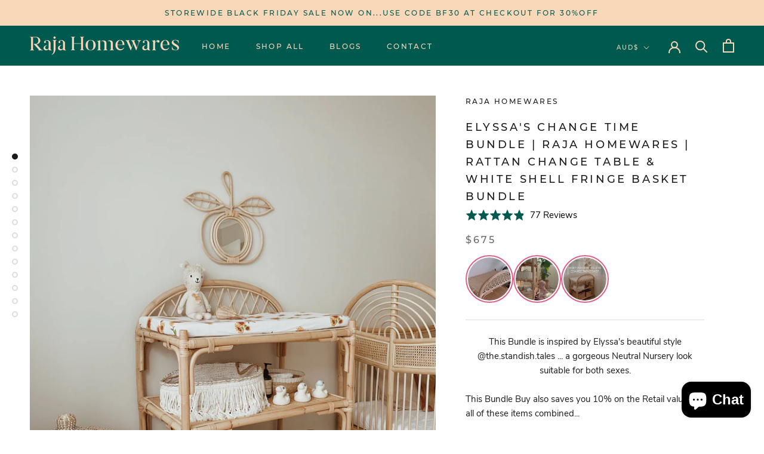

--- FILE ---
content_type: text/javascript; charset=utf-8
request_url: https://rajahomewares.com/products/leo-the-lion.js
body_size: 561
content:
{"id":5411012411547,"title":"Leo the Lion | Raja Homewares | Rattan frame and Macrame face.","handle":"leo-the-lion","description":"\u003cp\u003eMeet Leo the Lion!\u003c\/p\u003e\n\u003cp\u003eHe's a gorgeous handcrafted wall hanging sure to add plenty of character and playfulness to your little one's room. If you have a baby born under the Leo star sign then this one is perfect for him or her!\u003c\/p\u003e\n\u003cp\u003eRattan frame and Macrame face.\u003c\/p\u003e\n\u003cp\u003e \u003c\/p\u003e\n\u003ch4 class=\"s8gg2 _149OH\" data-hook=\"info-section-title\"\u003eMeasurements\u003c\/h4\u003e\n\u003cdiv data-hook=\"info-section-description\" class=\"WncCi\"\u003e\n\u003cp\u003e50 x 50cm\u003c\/p\u003e\n\u003c\/div\u003e","published_at":"2020-07-23T11:52:16+10:00","created_at":"2020-07-23T11:52:16+10:00","vendor":"Raja Homewares","type":"Wallhanging","tags":["Baby","CATEGORY_ALL","CATEGORY_Baby","CATEGORY_Kids","COLLECTION_ALL","COLLECTION_Wall Hanging","Kids","PRICE ALL","PRICE_$0 to $100","PRICE_ALL","Wallhanging"],"price":9500,"price_min":9500,"price_max":9500,"available":false,"price_varies":false,"compare_at_price":9500,"compare_at_price_min":9500,"compare_at_price_max":9500,"compare_at_price_varies":false,"variants":[{"id":35144107163803,"title":"Default Title","option1":"Default Title","option2":null,"option3":null,"sku":"WALL-01","requires_shipping":true,"taxable":true,"featured_image":null,"available":false,"name":"Leo the Lion | Raja Homewares | Rattan frame and Macrame face.","public_title":null,"options":["Default Title"],"price":9500,"weight":7000,"compare_at_price":9500,"inventory_management":"shopify","barcode":"","requires_selling_plan":false,"selling_plan_allocations":[]}],"images":["\/\/cdn.shopify.com\/s\/files\/1\/0413\/8146\/2171\/products\/leo-the-lion-raja-homewares-231526.jpg?v=1596445984","\/\/cdn.shopify.com\/s\/files\/1\/0413\/8146\/2171\/products\/leo-the-lion-raja-homewares-536111.jpg?v=1596446134"],"featured_image":"\/\/cdn.shopify.com\/s\/files\/1\/0413\/8146\/2171\/products\/leo-the-lion-raja-homewares-231526.jpg?v=1596445984","options":[{"name":"Title","position":1,"values":["Default Title"]}],"url":"\/products\/leo-the-lion","media":[{"alt":null,"id":10458296451227,"position":1,"preview_image":{"aspect_ratio":0.867,"height":1500,"width":1301,"src":"https:\/\/cdn.shopify.com\/s\/files\/1\/0413\/8146\/2171\/products\/leo-the-lion-raja-homewares-231526.jpg?v=1596445984"},"aspect_ratio":0.867,"height":1500,"media_type":"image","src":"https:\/\/cdn.shopify.com\/s\/files\/1\/0413\/8146\/2171\/products\/leo-the-lion-raja-homewares-231526.jpg?v=1596445984","width":1301},{"alt":null,"id":10458346258587,"position":2,"preview_image":{"aspect_ratio":0.75,"height":1500,"width":1125,"src":"https:\/\/cdn.shopify.com\/s\/files\/1\/0413\/8146\/2171\/products\/leo-the-lion-raja-homewares-536111.jpg?v=1596446134"},"aspect_ratio":0.75,"height":1500,"media_type":"image","src":"https:\/\/cdn.shopify.com\/s\/files\/1\/0413\/8146\/2171\/products\/leo-the-lion-raja-homewares-536111.jpg?v=1596446134","width":1125}],"requires_selling_plan":false,"selling_plan_groups":[]}

--- FILE ---
content_type: text/javascript
request_url: https://rajahomewares.com/cdn/shop/t/17/assets/wnw-optimization.js?v=171671312534629571281621407749
body_size: 1222
content:
var _0x2524=["229517OKdrlv","lazyloaded","remove","function","435SXdbky","rel","lazyload2","clientWidth","innerHTML","href","mousemove","classList","querySelectorAll","appendChild","1IdQxAu","readyState","clientHeight","getAttribute","open","mobstyle","head","forEach","149CKudgI","src","dataset","link","width","right",".lazybg","img.lazy2","getElementsByTagName","style","bottom","innerWidth","length","127480WtPROI","lazy2","script","18424VTtTBR","mobsrc","248330VOYsjr","onreadystatechange","lazybg","addEventListener","3wQFtYM","send","setAttribute","getBoundingClientRect","GET","86966HQAMLk","onload","createElement","type","159829mbjpHK","body"],_0x3261=function(_0x253526,_0x246125){_0x253526=_0x253526-218;var _0x252409=_0x2524[_0x253526];return _0x252409},_0x513362=_0x3261;(function(_0x3ef786,_0x15db2e){for(var _0x15b418=_0x3261;;)try{var _0x15bd90=parseInt(_0x15b418(252))+parseInt(_0x15b418(221))*parseInt(_0x15b418(239))+-parseInt(_0x15b418(266))*parseInt(_0x15b418(261))+parseInt(_0x15b418(257))+-parseInt(_0x15b418(270))*parseInt(_0x15b418(231))+parseInt(_0x15b418(255))+parseInt(_0x15b418(272));if(_0x15bd90===_0x15db2e)break;_0x3ef786.push(_0x3ef786.shift())}catch(_0x5a9dca){_0x3ef786.push(_0x3ef786.shift())}})(_0x2524,267839);var windowWidth,lazyLink,lazyImages,lazyBackground,lazyIframe,lazyScripts,lazyLoadedJS,s,i,j,flag;function wnw_init(){flag==1&&(flag=0,lazyLoadImg(),lazyLoadBackground(),lazyLoadIframe(),load_all_js())}function isElementInViewport(_0x2313a5){var _0x361697=_0x3261;_0x361697(220)==typeof jQuery&&_0x2313a5 instanceof jQuery&&(_0x2313a5=_0x2313a5[0]);var _0x55f5d4=_0x2313a5[_0x361697(264)]();return _0x55f5d4.top>=0&&_0x55f5d4.left>=0&&_0x55f5d4[_0x361697(249)]<=(window.innerHeight||document.documentElement[_0x361697(233)])&&_0x55f5d4[_0x361697(244)]<=(window[_0x361697(250)]||document.documentElement[_0x361697(224)])}function lazyLoadLink(){lazyLink.forEach(function(_0x16d2aa){var _0x183632=_0x3261;_0x16d2aa[_0x183632(226)]=_0x16d2aa[_0x183632(241)].href==null?_0x16d2aa.href:_0x16d2aa[_0x183632(241)][_0x183632(226)]})}function lazyLoadImg(){var _0x2383c9=_0x3261;lazyImages[_0x2383c9(238)](function(_0x516a95){var _0x429171=_0x2383c9;_0x516a95.src=windowWidth<600?_0x516a95.dataset[_0x429171(256)]==null?_0x516a95[_0x429171(241)][_0x429171(240)]:_0x516a95.dataset[_0x429171(256)]:_0x516a95[_0x429171(241)][_0x429171(240)],_0x516a95[_0x429171(228)][_0x429171(219)](_0x429171(253))})}function lazyLoadBackground(){lazyBackground.forEach(function(_0x16e5d5){var _0x23e085=_0x3261;_0x16e5d5.style=windowWidth<600?_0x16e5d5[_0x23e085(241)].mobstyle==null?_0x16e5d5.dataset[_0x23e085(248)]:_0x16e5d5[_0x23e085(241)][_0x23e085(236)]:_0x16e5d5[_0x23e085(241)][_0x23e085(248)],_0x16e5d5.classList[_0x23e085(219)](_0x23e085(259))})}function lazyLoadIframe(){var _0x57bea5=_0x3261;lazyIframe[_0x57bea5(238)](function(_0x5df148){var _0x303b2b=_0x57bea5;_0x5df148[_0x303b2b(240)]=_0x5df148[_0x303b2b(241)].src==null?_0x5df148[_0x303b2b(240)]:_0x5df148[_0x303b2b(241)][_0x303b2b(240)]})}function lazyLoadScripts(){var _0x406991=_0x3261;j!=lazyScripts[_0x406991(251)]&&(_0x406991(223)==lazyScripts[j][_0x406991(234)](_0x406991(269))?(lazyScripts[j][_0x406991(263)](_0x406991(269),_0x406991(218)),lazyScripts[j].dataset[_0x406991(240)]!==void 0?((s=document[_0x406991(268)](_0x406991(254)))[_0x406991(240)]=lazyScripts[j][_0x406991(241)][_0x406991(240)],document[_0x406991(271)][_0x406991(230)](s),s[_0x406991(267)]=function(){j++,lazyLoadScripts()}):((s=document.createElement(_0x406991(254)))[_0x406991(225)]=lazyScripts[j].innerHTML,document[_0x406991(271)][_0x406991(230)](s),j++,lazyLoadScripts())):(j++,lazyLoadScripts()))}function lazyLoadCss(_0x1233c4){var _0x1d28d6=_0x3261;(s=document[_0x1d28d6(268)](_0x1d28d6(242)))[_0x1d28d6(222)]="stylesheet",s[_0x1d28d6(226)]=_0x1233c4,document[_0x1d28d6(247)](_0x1d28d6(237))[0][_0x1d28d6(230)](s)}function lazyLoadCss2(_0x5a687e,_0x2d219a){var _0x53be30=_0x3261,_0x515e19=new XMLHttpRequest;_0x515e19[_0x53be30(258)]=function(){var _0x11db35=_0x53be30;this[_0x11db35(232)]==4&&this.status==200&&(document.getElementById(_0x2d219a)[_0x11db35(225)]=this.responseText)},_0x515e19[_0x53be30(235)](_0x53be30(265),_0x5a687e,!0),_0x515e19[_0x53be30(262)]()}function lazyLoadJS(_0x558f52){var _0x40b32e=_0x3261;lazyLoadedJS&&(setTimeout(function(){lazyLoadJS(_0x558f52)},200),lazyLoadedJS=0),lazyLoadedJS=1,(s=document.createElement(_0x40b32e(254))).src=_0x558f52,s.onload=function(){lazyLoadedJS=0},document.body[_0x40b32e(230)](s)}document[_0x513362(260)]("DOMContentLoaded",function(){var _0x19ea2a=_0x513362;windowWidth=screen[_0x19ea2a(243)],lazyLink=document[_0x19ea2a(229)](_0x19ea2a(242)),lazyImages=document.querySelectorAll(_0x19ea2a(246)),lazyBackground=document[_0x19ea2a(229)](_0x19ea2a(245)),lazyIframe=document[_0x19ea2a(229)]("iframe"),lazyScripts=document.getElementsByTagName("script"),i=0,j=0,flag=1,window[_0x19ea2a(260)]("scroll",function(){wnw_init()}),window[_0x19ea2a(260)](_0x19ea2a(227),function(){wnw_init()}),window.addEventListener("touchstart",function(){wnw_init()}),setTimeout(function(){wnw_init()},9999)});function load_all_js(){lazyLoadCss("https://cdn.shopify.com/s/files/1/0413/8146/2171/t/9/assets/theme.scss.css?v="+Date.now()),lazyLoadCss("https://cdn.shopify.com/s/files/1/0413/8146/2171/t/9/assets/custom.css?v="+Date.now()),window.location.href.indexOf("rajahomewares.myshopify.com")>-1||window.location.href.indexOf("cart")>-1||window.location.href.indexOf("checkout")>-1?console.log("No-optimization"):(console.log("Yes-optimization"),setTimeout(function(){var wnw_load=new Event("wnw_load");window.dispatchEvent(wnw_load)},200),lazyLoadJS("https://cdn.shopify.com/shopifycloud/shopify/assets/storefront/load_feature-d8a6f1446d67009c524ed4e68648800ba9082eb75548ee28e1050331cbe7ba28.js"),lazyLoadJS("https:////cdn.shopify.com/shopifycloud/shopify/assets/shopify_pay/storefront-b61f50798075db890698930c4405673937fe89353f7fea7be88b5ce16a9c0af8.js"),lazyLoadJS("https://cdn.shopify.com/shopifycloud/shopify/assets/storefront/features-87e8399988880142f2c62771b9d8f2ff6c290b3ff745dd426eb0dfe0db9d1dae.js")),j=0,lazyScripts=document.getElementsByTagName("script"),lazyLoadScripts(),setTimeout(function(){var DOMContentLoaded2=new Event("DOMContentLoaded2",{bubbles:!0,cancelable:!0});window.dispatchEvent(DOMContentLoaded2)},4e3),setInterval(function(){lazyImages=document.querySelectorAll("img.lazy2"),lazyBackground=document.querySelectorAll(".lazybg"),lazyLoadImg(),lazyLoadBackground()},2e3)}
//# sourceMappingURL=/cdn/shop/t/17/assets/wnw-optimization.js.map?v=171671312534629571281621407749


--- FILE ---
content_type: text/javascript; charset=utf-8
request_url: https://rajahomewares.com/products/play-in-peru-baby-mobile.js
body_size: 851
content:
{"id":5688239718555,"title":"Play in Peru Rattan Baby Mobile | Raja Homewares | Rattan Baby Mobile with Hand Crochet Toys","handle":"play-in-peru-baby-mobile","description":"\u003cp\u003eOur Popular Play in Peru Play Gym now comes in a matching Rattan Baby Mobile with the same colour theme!\u003cbr\u003e\u003c\/p\u003e\n\u003cp\u003eCreate Your Own exotic Rainbow Wonderland for Baby...\u003c\/p\u003e\n\u003cul\u003e\n\u003cli\u003eThese beautiful earthy colours are right on trend and will look gorgeous above your baby’s cot or bassinet\u003c\/li\u003e\n\u003cli\u003eA quality handmade baby toy to pass down the generations\u003c\/li\u003e\n\u003cli\u003eA beautiful rattan piece to compliment your rattan bassinet or Change table\u003c\/li\u003e\n\u003c\/ul\u003e\n\u003cul\u003e\u003c\/ul\u003e\n\u003cp\u003e \u003c\/p\u003e\n\u003ch4 class=\"s8gg2 _149OH\" data-hook=\"info-section-title\"\u003eProduct Dimensions\u003c\/h4\u003e\n\u003cdiv data-hook=\"info-section-description\" class=\"WncCi\"\u003e\n\u003cp\u003e30cm Ring Diameter\u003c\/p\u003e\n\u003cp\u003eDrop from ceiling top to bottom 115cm.\u003c\/p\u003e\n\u003cmeta charset=\"utf-8\"\u003e\n\u003ch4 class=\"s8gg2 _149OH\" data-hook=\"info-section-title\"\u003eAdult Supervision Recommended\u003c\/h4\u003e\n\u003cdiv data-hook=\"info-section-description\" class=\"WncCi\"\u003e\n\u003cp\u003eNote that we advise adult supervision during baby playtime. Our mobiles are designed to hang from the roof so baby won't come into contact with the mobile. However please monitor to ensure the mobile is safely \u0026amp; securely hung from the ceiling and can't fall on top of baby. Ensure the rainbow drops are a safe distance above bassinet or cot to ensure baby can't reach and grab for the mobile.\u003c\/p\u003e\n\u003ch4 data-hook=\"info-section-title\" class=\"s8gg2 _149OH\"\u003eMaterials\u003cbr\u003e\n\u003c\/h4\u003e\n\u003cp\u003eRattan Hoop\u003c\/p\u003e\n\u003cp\u003eHand crocheted cotton soft toys \u0026amp; macrame cotton string for drop.\u003c\/p\u003e\n\u003c\/div\u003e\n\u003c\/div\u003e","published_at":"2020-10-07T10:18:22+11:00","created_at":"2020-10-07T10:18:22+11:00","vendor":"Raja Homewares","type":"Toys","tags":["Baby","CATEGORY_ALL","CATEGORY_Baby","COLLECTION_ALL","COLLECTION_Toys","HANDMADE TOYS","PRICE ALL","PRICE_$100 to $200","PRICE_ALL"],"price":12500,"price_min":12500,"price_max":12500,"available":false,"price_varies":false,"compare_at_price":12500,"compare_at_price_min":12500,"compare_at_price_max":12500,"compare_at_price_varies":false,"variants":[{"id":40556947538075,"title":"Desert Rainbows","option1":"Desert Rainbows","option2":null,"option3":null,"sku":"MOBILE-03","requires_shipping":true,"taxable":true,"featured_image":{"id":31765682028699,"product_id":5688239718555,"position":4,"created_at":"2021-07-29T16:37:19+10:00","updated_at":"2021-07-29T16:37:22+10:00","alt":null,"width":3024,"height":4032,"src":"https:\/\/cdn.shopify.com\/s\/files\/1\/0413\/8146\/2171\/products\/Rainbowmacramecloseup.jpg?v=1627540642","variant_ids":[40556947538075]},"available":false,"name":"Play in Peru Rattan Baby Mobile | Raja Homewares | Rattan Baby Mobile with Hand Crochet Toys - Desert Rainbows","public_title":"Desert Rainbows","options":["Desert Rainbows"],"price":12500,"weight":100,"compare_at_price":12500,"inventory_management":"shopify","barcode":"","featured_media":{"alt":null,"id":24139734548635,"position":4,"preview_image":{"aspect_ratio":0.75,"height":4032,"width":3024,"src":"https:\/\/cdn.shopify.com\/s\/files\/1\/0413\/8146\/2171\/products\/Rainbowmacramecloseup.jpg?v=1627540642"}},"requires_selling_plan":false,"selling_plan_allocations":[]}],"images":["\/\/cdn.shopify.com\/s\/files\/1\/0413\/8146\/2171\/products\/rAINBOWRATTANMOBILECLOSEUP.jpg?v=1627540643","\/\/cdn.shopify.com\/s\/files\/1\/0413\/8146\/2171\/products\/fullview.jpg?v=1627540642","\/\/cdn.shopify.com\/s\/files\/1\/0413\/8146\/2171\/products\/Rainbowmacramecloseup2.jpg?v=1627540641","\/\/cdn.shopify.com\/s\/files\/1\/0413\/8146\/2171\/products\/Rainbowmacramecloseup.jpg?v=1627540642","\/\/cdn.shopify.com\/s\/files\/1\/0413\/8146\/2171\/products\/rAINBOWRATTANMOBILEbabyview.jpg?v=1627540642","\/\/cdn.shopify.com\/s\/files\/1\/0413\/8146\/2171\/products\/rAINBOWRATTANMOBILECLOSEUP2.jpg?v=1627540642","\/\/cdn.shopify.com\/s\/files\/1\/0413\/8146\/2171\/products\/rAINBOWRATTANMOBILE.jpg?v=1627540641"],"featured_image":"\/\/cdn.shopify.com\/s\/files\/1\/0413\/8146\/2171\/products\/rAINBOWRATTANMOBILECLOSEUP.jpg?v=1627540643","options":[{"name":"Style","position":1,"values":["Desert Rainbows"]}],"url":"\/products\/play-in-peru-baby-mobile","media":[{"alt":null,"id":24139734646939,"position":1,"preview_image":{"aspect_ratio":0.75,"height":4032,"width":3024,"src":"https:\/\/cdn.shopify.com\/s\/files\/1\/0413\/8146\/2171\/products\/rAINBOWRATTANMOBILECLOSEUP.jpg?v=1627540643"},"aspect_ratio":0.75,"height":4032,"media_type":"image","src":"https:\/\/cdn.shopify.com\/s\/files\/1\/0413\/8146\/2171\/products\/rAINBOWRATTANMOBILECLOSEUP.jpg?v=1627540643","width":3024},{"alt":null,"id":24139734483099,"position":2,"preview_image":{"aspect_ratio":0.871,"height":3455,"width":3010,"src":"https:\/\/cdn.shopify.com\/s\/files\/1\/0413\/8146\/2171\/products\/fullview.jpg?v=1627540642"},"aspect_ratio":0.871,"height":3455,"media_type":"image","src":"https:\/\/cdn.shopify.com\/s\/files\/1\/0413\/8146\/2171\/products\/fullview.jpg?v=1627540642","width":3010},{"alt":null,"id":24139734515867,"position":3,"preview_image":{"aspect_ratio":0.813,"height":3669,"width":2982,"src":"https:\/\/cdn.shopify.com\/s\/files\/1\/0413\/8146\/2171\/products\/Rainbowmacramecloseup2.jpg?v=1627540641"},"aspect_ratio":0.813,"height":3669,"media_type":"image","src":"https:\/\/cdn.shopify.com\/s\/files\/1\/0413\/8146\/2171\/products\/Rainbowmacramecloseup2.jpg?v=1627540641","width":2982},{"alt":null,"id":24139734548635,"position":4,"preview_image":{"aspect_ratio":0.75,"height":4032,"width":3024,"src":"https:\/\/cdn.shopify.com\/s\/files\/1\/0413\/8146\/2171\/products\/Rainbowmacramecloseup.jpg?v=1627540642"},"aspect_ratio":0.75,"height":4032,"media_type":"image","src":"https:\/\/cdn.shopify.com\/s\/files\/1\/0413\/8146\/2171\/products\/Rainbowmacramecloseup.jpg?v=1627540642","width":3024},{"alt":null,"id":24139734581403,"position":5,"preview_image":{"aspect_ratio":0.75,"height":3088,"width":2316,"src":"https:\/\/cdn.shopify.com\/s\/files\/1\/0413\/8146\/2171\/products\/rAINBOWRATTANMOBILEbabyview.jpg?v=1627540642"},"aspect_ratio":0.75,"height":3088,"media_type":"image","src":"https:\/\/cdn.shopify.com\/s\/files\/1\/0413\/8146\/2171\/products\/rAINBOWRATTANMOBILEbabyview.jpg?v=1627540642","width":2316},{"alt":null,"id":24139734614171,"position":6,"preview_image":{"aspect_ratio":0.75,"height":4032,"width":3024,"src":"https:\/\/cdn.shopify.com\/s\/files\/1\/0413\/8146\/2171\/products\/rAINBOWRATTANMOBILECLOSEUP2.jpg?v=1627540642"},"aspect_ratio":0.75,"height":4032,"media_type":"image","src":"https:\/\/cdn.shopify.com\/s\/files\/1\/0413\/8146\/2171\/products\/rAINBOWRATTANMOBILECLOSEUP2.jpg?v=1627540642","width":3024},{"alt":null,"id":24139734679707,"position":7,"preview_image":{"aspect_ratio":0.701,"height":3807,"width":2669,"src":"https:\/\/cdn.shopify.com\/s\/files\/1\/0413\/8146\/2171\/products\/rAINBOWRATTANMOBILE.jpg?v=1627540641"},"aspect_ratio":0.701,"height":3807,"media_type":"image","src":"https:\/\/cdn.shopify.com\/s\/files\/1\/0413\/8146\/2171\/products\/rAINBOWRATTANMOBILE.jpg?v=1627540641","width":2669}],"requires_selling_plan":false,"selling_plan_groups":[]}

--- FILE ---
content_type: text/javascript; charset=utf-8
request_url: https://rajahomewares.com/products/rainbow-baby-mobile.js
body_size: 1517
content:
{"id":7338253943028,"title":"Rainbow Baby Mobile | Raja Homewares | Rattan with Hand Crochet Toys","handle":"rainbow-baby-mobile","description":"\u003cp\u003eOur Popular Play in Peru baby Play Gym now comes in a matching baby mobile with the same Theme!\u003cbr\u003e\u003c\/p\u003e\n\u003cp\u003eCreate Your Own Rainbow Wonderland for Baby gazing...\u003c\/p\u003e\n\u003cul\u003e\n\u003cli\u003eThese beautiful earthy colours are right on trend and will look gorgeous above your baby’s cot or bassinet\u003c\/li\u003e\n\u003cli\u003eWill give your baby an interesting gazing opportunity for dozing off to\u003c\/li\u003e\n\u003cli\u003eEach mobile comes with rattan arches with a set of 8 mini rainbows dropping from it. There is a cotton hook for hanging the mobile and you can hang to desired height using fishing line with a hook in the ceiling.\u003c\/li\u003e\n\u003cli\u003eA quality handmade baby toy to pass down the generations\u003c\/li\u003e\n\u003cli\u003eA beautiful rattan piece to compliment your Rattan bassinet or Change table\u003c\/li\u003e\n\u003c\/ul\u003e\n\u003cul\u003e\u003c\/ul\u003e\n\u003ch4 class=\"s8gg2 _149OH\" data-hook=\"info-section-title\"\u003eProduct Dimensions\u003c\/h4\u003e\n\u003cdiv data-hook=\"info-section-description\" class=\"WncCi\"\u003e\n\u003cp\u003e31cm Arch Diameter\u003c\/p\u003e\n\u003cp\u003eEach rainbow measures 9cm across and 10cm high.\u003c\/p\u003e\n\u003cp\u003eDrop from top hook to bottom 65cm. Hang to preferred height from ceiling using fishing line.\u003c\/p\u003e\n\u003cmeta charset=\"utf-8\"\u003e\n\u003ch4 class=\"s8gg2 _149OH\" data-hook=\"info-section-title\"\u003eAdult Supervision Recommended\u003c\/h4\u003e\n\u003cdiv data-hook=\"info-section-description\" class=\"WncCi\"\u003e\n\u003cp\u003eNote that we advise adult supervision during baby playtime. Our mobiles are designed to hang from the roof so baby won't come into contact with the mobile. However please monitor to ensure the mobile is safely \u0026amp; securely hung from the ceiling and can't fall on top of baby. Ensure the rainbow drops are a safe distance above bassinet or cot to ensure baby can't reach and grab for the mobile.\u003c\/p\u003e\n\u003ch4 data-hook=\"info-section-title\" class=\"s8gg2 _149OH\"\u003eMaterials\u003cbr\u003e\n\u003c\/h4\u003e\n\u003cp\u003eRattan Arches. Hand crocheted cotton soft rainbows \u0026amp; macrame cotton string for drop with cotton pom poms.\u003c\/p\u003e\n\u003c\/div\u003e\n\u003c\/div\u003e\n\u003cdiv data-hook=\"info-section-description\" class=\"WncCi\"\u003e\n\u003cdiv data-hook=\"info-section-description\" class=\"WncCi\"\u003e\u003cbr\u003e\u003c\/div\u003e\n\u003c\/div\u003e","published_at":"2022-01-06T18:11:21+11:00","created_at":"2021-10-20T12:18:36+11:00","vendor":"Raja Homewares","type":"Toys","tags":["Baby","CATEGORY_ALL","CATEGORY_Baby","COLLECTION_ALL","COLLECTION_Toys","HANDMADE TOYS","PRICE ALL","PRICE_$100 to $200","PRICE_ALL"],"price":10000,"price_min":10000,"price_max":10000,"available":true,"price_varies":false,"compare_at_price":10000,"compare_at_price_min":10000,"compare_at_price_max":10000,"compare_at_price_varies":false,"variants":[{"id":41891754049780,"title":"Rainbow Baby Mobile","option1":"Rainbow Baby Mobile","option2":null,"option3":null,"sku":"MOBILE-01","requires_shipping":true,"taxable":true,"featured_image":{"id":36399194046708,"product_id":7338253943028,"position":6,"created_at":"2022-01-06T18:02:52+11:00","updated_at":"2022-01-06T18:14:55+11:00","alt":null,"width":2929,"height":4032,"src":"https:\/\/cdn.shopify.com\/s\/files\/1\/0413\/8146\/2171\/products\/image_bb775dc8-a17d-4e2d-82f7-f94231fa68ce.jpg?v=1641453295","variant_ids":[41891754049780]},"available":true,"name":"Rainbow Baby Mobile | Raja Homewares | Rattan with Hand Crochet Toys - Rainbow Baby Mobile","public_title":"Rainbow Baby Mobile","options":["Rainbow Baby Mobile"],"price":10000,"weight":1100,"compare_at_price":10000,"inventory_management":"shopify","barcode":"","featured_media":{"alt":null,"id":28951036100852,"position":6,"preview_image":{"aspect_ratio":0.726,"height":4032,"width":2929,"src":"https:\/\/cdn.shopify.com\/s\/files\/1\/0413\/8146\/2171\/products\/image_bb775dc8-a17d-4e2d-82f7-f94231fa68ce.jpg?v=1641453295"}},"requires_selling_plan":false,"selling_plan_allocations":[]}],"images":["\/\/cdn.shopify.com\/s\/files\/1\/0413\/8146\/2171\/products\/perurainbowbabymobile.jpg?v=1641453295","\/\/cdn.shopify.com\/s\/files\/1\/0413\/8146\/2171\/products\/image_e1ac3fef-23de-4d13-83c3-c4934da23e5c.jpg?v=1641453295","\/\/cdn.shopify.com\/s\/files\/1\/0413\/8146\/2171\/products\/perurainbow.jpg?v=1641453295","\/\/cdn.shopify.com\/s\/files\/1\/0413\/8146\/2171\/products\/image_e284ded8-8a3c-4a91-8a50-abf68cca6d1b.jpg?v=1641453295","\/\/cdn.shopify.com\/s\/files\/1\/0413\/8146\/2171\/products\/perurainbow2.jpg?v=1641453295","\/\/cdn.shopify.com\/s\/files\/1\/0413\/8146\/2171\/products\/image_bb775dc8-a17d-4e2d-82f7-f94231fa68ce.jpg?v=1641453295"],"featured_image":"\/\/cdn.shopify.com\/s\/files\/1\/0413\/8146\/2171\/products\/perurainbowbabymobile.jpg?v=1641453295","options":[{"name":"Style","position":1,"values":["Rainbow Baby Mobile"]}],"url":"\/products\/rainbow-baby-mobile","media":[{"alt":null,"id":28951061987572,"position":1,"preview_image":{"aspect_ratio":0.719,"height":3909,"width":2811,"src":"https:\/\/cdn.shopify.com\/s\/files\/1\/0413\/8146\/2171\/products\/perurainbowbabymobile.jpg?v=1641453295"},"aspect_ratio":0.719,"height":3909,"media_type":"image","src":"https:\/\/cdn.shopify.com\/s\/files\/1\/0413\/8146\/2171\/products\/perurainbowbabymobile.jpg?v=1641453295","width":2811},{"alt":null,"id":28951047241972,"position":2,"preview_image":{"aspect_ratio":0.737,"height":4032,"width":2971,"src":"https:\/\/cdn.shopify.com\/s\/files\/1\/0413\/8146\/2171\/products\/image_e1ac3fef-23de-4d13-83c3-c4934da23e5c.jpg?v=1641453295"},"aspect_ratio":0.737,"height":4032,"media_type":"image","src":"https:\/\/cdn.shopify.com\/s\/files\/1\/0413\/8146\/2171\/products\/image_e1ac3fef-23de-4d13-83c3-c4934da23e5c.jpg?v=1641453295","width":2971},{"alt":null,"id":28951062020340,"position":3,"preview_image":{"aspect_ratio":0.683,"height":3737,"width":2551,"src":"https:\/\/cdn.shopify.com\/s\/files\/1\/0413\/8146\/2171\/products\/perurainbow.jpg?v=1641453295"},"aspect_ratio":0.683,"height":3737,"media_type":"image","src":"https:\/\/cdn.shopify.com\/s\/files\/1\/0413\/8146\/2171\/products\/perurainbow.jpg?v=1641453295","width":2551},{"alt":null,"id":28951050027252,"position":4,"preview_image":{"aspect_ratio":0.723,"height":3979,"width":2878,"src":"https:\/\/cdn.shopify.com\/s\/files\/1\/0413\/8146\/2171\/products\/image_e284ded8-8a3c-4a91-8a50-abf68cca6d1b.jpg?v=1641453295"},"aspect_ratio":0.723,"height":3979,"media_type":"image","src":"https:\/\/cdn.shopify.com\/s\/files\/1\/0413\/8146\/2171\/products\/image_e284ded8-8a3c-4a91-8a50-abf68cca6d1b.jpg?v=1641453295","width":2878},{"alt":null,"id":28951061954804,"position":5,"preview_image":{"aspect_ratio":0.75,"height":4032,"width":3024,"src":"https:\/\/cdn.shopify.com\/s\/files\/1\/0413\/8146\/2171\/products\/perurainbow2.jpg?v=1641453295"},"aspect_ratio":0.75,"height":4032,"media_type":"image","src":"https:\/\/cdn.shopify.com\/s\/files\/1\/0413\/8146\/2171\/products\/perurainbow2.jpg?v=1641453295","width":3024},{"alt":null,"id":28951036100852,"position":6,"preview_image":{"aspect_ratio":0.726,"height":4032,"width":2929,"src":"https:\/\/cdn.shopify.com\/s\/files\/1\/0413\/8146\/2171\/products\/image_bb775dc8-a17d-4e2d-82f7-f94231fa68ce.jpg?v=1641453295"},"aspect_ratio":0.726,"height":4032,"media_type":"image","src":"https:\/\/cdn.shopify.com\/s\/files\/1\/0413\/8146\/2171\/products\/image_bb775dc8-a17d-4e2d-82f7-f94231fa68ce.jpg?v=1641453295","width":2929}],"requires_selling_plan":false,"selling_plan_groups":[]}

--- FILE ---
content_type: text/javascript; charset=utf-8
request_url: https://rajahomewares.com/products/tissue-box.js
body_size: 816
content:
{"id":5411018473627,"title":"Baby Wipe Cover | Raja Homewares | Seagrass Wipes Cover","handle":"tissue-box","description":"\u003cp style=\"text-align: center;\"\u003eFinally, a stylish baby wipe cover!\u003cbr\u003e\u003c\/p\u003e\n\u003cul\u003e\n\u003cli\u003eNatural Woven Seagrass to complement your Rattan change table or neutral nursery\u003c\/li\u003e\n\u003cli\u003eHide the unsightly plastic baby wipes\u003c\/li\u003e\n\u003cli\u003eGreat for keeping baby wipes within handy reach on top of your change table, or on your kitchen bench to clean up after messy meal times!\u003c\/li\u003e\n\u003c\/ul\u003e\n\u003cp\u003e \u003c\/p\u003e\n\u003cdiv class=\"notranslate\" style=\"all: initial;\"\u003e\u003cbr\u003e\u003c\/div\u003e","published_at":"2020-07-23T11:56:33+10:00","created_at":"2020-07-23T11:56:33+10:00","vendor":"Raja Homewares","type":"Change Table","tags":["Baby","CATEGORY_ALL","CATEGORY_Baby","Change Table","COLLECTION_ALL","COLLECTION_Change Table","PRICE_$0 to $100","PRICE_ALL"],"price":3000,"price_min":3000,"price_max":3000,"available":false,"price_varies":false,"compare_at_price":3000,"compare_at_price_min":3000,"compare_at_price_max":3000,"compare_at_price_varies":false,"variants":[{"id":35144140914843,"title":"Default Title","option1":"Default Title","option2":null,"option3":null,"sku":"BASKET-03","requires_shipping":true,"taxable":true,"featured_image":null,"available":false,"name":"Baby Wipe Cover | Raja Homewares | Seagrass Wipes Cover","public_title":null,"options":["Default Title"],"price":3000,"weight":100,"compare_at_price":3000,"inventory_management":"shopify","barcode":"","requires_selling_plan":false,"selling_plan_allocations":[]}],"images":["\/\/cdn.shopify.com\/s\/files\/1\/0413\/8146\/2171\/products\/0a9de5_7092b8df11604016aebbee775e480dcd_7Emv2_e6028024-e27b-4f49-a8b0-98ad18c680a0.jpg?v=1595469393","\/\/cdn.shopify.com\/s\/files\/1\/0413\/8146\/2171\/products\/0a9de5_55f88e93ca924fe2939d92c8d5af2fec_7Emv2_8b51ece8-e151-4932-9d25-caa2feaf0aa3.jpg?v=1595469393","\/\/cdn.shopify.com\/s\/files\/1\/0413\/8146\/2171\/products\/0a9de5_ea7187415ea24840875674bef8b37e09_7Emv2_7f965466-0f95-41bf-b712-aa5d2e4e032d.jpg?v=1595469393","\/\/cdn.shopify.com\/s\/files\/1\/0413\/8146\/2171\/products\/0a9de5_b8e8426a07414b7eb33bdb68bcc9dd87_7Emv2.jpg?v=1595469394","\/\/cdn.shopify.com\/s\/files\/1\/0413\/8146\/2171\/products\/0a9de5_bc50e2b0d52e44e5b5e706f6015247e9_7Emv2.jpg?v=1595469394"],"featured_image":"\/\/cdn.shopify.com\/s\/files\/1\/0413\/8146\/2171\/products\/0a9de5_7092b8df11604016aebbee775e480dcd_7Emv2_e6028024-e27b-4f49-a8b0-98ad18c680a0.jpg?v=1595469393","options":[{"name":"Title","position":1,"values":["Default Title"]}],"url":"\/products\/tissue-box","media":[{"alt":null,"id":10248931213467,"position":1,"preview_image":{"aspect_ratio":0.663,"height":2048,"width":1357,"src":"https:\/\/cdn.shopify.com\/s\/files\/1\/0413\/8146\/2171\/products\/0a9de5_7092b8df11604016aebbee775e480dcd_7Emv2_e6028024-e27b-4f49-a8b0-98ad18c680a0.jpg?v=1595469393"},"aspect_ratio":0.663,"height":2048,"media_type":"image","src":"https:\/\/cdn.shopify.com\/s\/files\/1\/0413\/8146\/2171\/products\/0a9de5_7092b8df11604016aebbee775e480dcd_7Emv2_e6028024-e27b-4f49-a8b0-98ad18c680a0.jpg?v=1595469393","width":1357},{"alt":null,"id":10248931246235,"position":2,"preview_image":{"aspect_ratio":0.663,"height":2048,"width":1357,"src":"https:\/\/cdn.shopify.com\/s\/files\/1\/0413\/8146\/2171\/products\/0a9de5_55f88e93ca924fe2939d92c8d5af2fec_7Emv2_8b51ece8-e151-4932-9d25-caa2feaf0aa3.jpg?v=1595469393"},"aspect_ratio":0.663,"height":2048,"media_type":"image","src":"https:\/\/cdn.shopify.com\/s\/files\/1\/0413\/8146\/2171\/products\/0a9de5_55f88e93ca924fe2939d92c8d5af2fec_7Emv2_8b51ece8-e151-4932-9d25-caa2feaf0aa3.jpg?v=1595469393","width":1357},{"alt":null,"id":10248931279003,"position":3,"preview_image":{"aspect_ratio":0.663,"height":2048,"width":1357,"src":"https:\/\/cdn.shopify.com\/s\/files\/1\/0413\/8146\/2171\/products\/0a9de5_ea7187415ea24840875674bef8b37e09_7Emv2_7f965466-0f95-41bf-b712-aa5d2e4e032d.jpg?v=1595469393"},"aspect_ratio":0.663,"height":2048,"media_type":"image","src":"https:\/\/cdn.shopify.com\/s\/files\/1\/0413\/8146\/2171\/products\/0a9de5_ea7187415ea24840875674bef8b37e09_7Emv2_7f965466-0f95-41bf-b712-aa5d2e4e032d.jpg?v=1595469393","width":1357},{"alt":null,"id":10248931311771,"position":4,"preview_image":{"aspect_ratio":0.75,"height":1500,"width":1125,"src":"https:\/\/cdn.shopify.com\/s\/files\/1\/0413\/8146\/2171\/products\/0a9de5_b8e8426a07414b7eb33bdb68bcc9dd87_7Emv2.jpg?v=1595469394"},"aspect_ratio":0.75,"height":1500,"media_type":"image","src":"https:\/\/cdn.shopify.com\/s\/files\/1\/0413\/8146\/2171\/products\/0a9de5_b8e8426a07414b7eb33bdb68bcc9dd87_7Emv2.jpg?v=1595469394","width":1125},{"alt":null,"id":10248931344539,"position":5,"preview_image":{"aspect_ratio":0.75,"height":1500,"width":1125,"src":"https:\/\/cdn.shopify.com\/s\/files\/1\/0413\/8146\/2171\/products\/0a9de5_bc50e2b0d52e44e5b5e706f6015247e9_7Emv2.jpg?v=1595469394"},"aspect_ratio":0.75,"height":1500,"media_type":"image","src":"https:\/\/cdn.shopify.com\/s\/files\/1\/0413\/8146\/2171\/products\/0a9de5_bc50e2b0d52e44e5b5e706f6015247e9_7Emv2.jpg?v=1595469394","width":1125}],"requires_selling_plan":false,"selling_plan_groups":[]}

--- FILE ---
content_type: text/javascript; charset=utf-8
request_url: https://rajahomewares.com/products/byron-rainbows-baby-mobile.js
body_size: 1337
content:
{"id":7514892468468,"title":"Rattan Byron Rainbows Baby Mobile | Raja Homewares | Rattan Hanging Baby Mobile with Macrame Rainbows","handle":"byron-rainbows-baby-mobile","description":"\u003cp\u003eOur Popular Byron Bay baby playgym now comes in a matching baby mobile with the same colourway!\u003cbr\u003e\u003c\/p\u003e\n\u003cp\u003eCreate Your Own Rainbow Wonderland for Baby gazing...\u003c\/p\u003e\n\u003cul\u003e\n\u003cli\u003eThese beautiful natural colours are right on trend and will look gorgeous above your baby’s cot or bassinet\u003c\/li\u003e\n\u003cli\u003eWill give your baby an interesting gazing opportunity for dozing off to\u003c\/li\u003e\n\u003cli\u003eEach mobile comes with rattan arches with a set of 8 mini rainbows dropping from it. There is a cotton hook for hanging the mobile and you can hang to desired height using fishing line with a hook in the ceiling.\u003c\/li\u003e\n\u003cli\u003eA quality handmade baby toy to pass down the generations\u003c\/li\u003e\n\u003cli\u003eA beautiful rattan piece to compliment your Rattan bassinet or Change table\u003c\/li\u003e\n\u003c\/ul\u003e\n\u003cul\u003e\u003c\/ul\u003e\n\u003cmeta charset=\"utf-8\"\u003e\n\u003ch4 data-hook=\"info-section-title\" class=\"s8gg2 _149OH\"\u003eProduct Dimensions\u003c\/h4\u003e\n\u003cdiv class=\"WncCi\" data-hook=\"info-section-description\"\u003e\n\u003cp\u003e31cm Arch Diameter\u003c\/p\u003e\n\u003cp\u003eEach rainbow measures 9cm across and 10cm high.\u003c\/p\u003e\n\u003cp\u003eDrop from top hook to bottom 65cm. Hang to preferred height from ceiling using fishing line.\u003c\/p\u003e\n\u003cmeta charset=\"utf-8\"\u003e\n\u003ch4 data-hook=\"info-section-title\" class=\"s8gg2 _149OH\"\u003eAdult Supervision Recommended\u003c\/h4\u003e\n\u003cdiv class=\"WncCi\" data-hook=\"info-section-description\"\u003e\n\u003cp\u003eNote that we advise adult supervision during baby playtime. Our mobiles are designed to hang from the roof so baby won't come into contact with the mobile. However please monitor to ensure the mobile is safely \u0026amp; securely hung from the ceiling and can't fall on top of baby. Ensure the rainbow drops are a safe distance above bassinet or cot to ensure baby can't reach and grab for the mobile.\u003c\/p\u003e\n\u003ch4 class=\"s8gg2 _149OH\" data-hook=\"info-section-title\"\u003eMaterials\u003cbr\u003e\n\u003c\/h4\u003e\n\u003cp\u003eRattan Arches. Hand crocheted cotton soft rainbows \u0026amp; macrame cotton string for drop with cotton pom poms.\u003c\/p\u003e\n\u003c\/div\u003e\n\u003c\/div\u003e","published_at":"2022-01-06T16:51:20+11:00","created_at":"2022-01-06T16:42:55+11:00","vendor":"Raja Homewares","type":"Toys","tags":["Baby","CATEGORY_ALL","CATEGORY_Baby","COLLECTION_ALL","COLLECTION_Toys","HANDMADE TOYS","PRICE ALL","PRICE_$100 to $200","PRICE_ALL"],"price":10000,"price_min":10000,"price_max":10000,"available":false,"price_varies":false,"compare_at_price":10000,"compare_at_price_min":10000,"compare_at_price_max":10000,"compare_at_price_varies":false,"variants":[{"id":42285724893428,"title":"Byron Rainbows","option1":"Byron Rainbows","option2":null,"option3":null,"sku":"MOBILE-02","requires_shipping":true,"taxable":true,"featured_image":{"id":36398875279604,"product_id":7514892468468,"position":1,"created_at":"2022-01-06T16:48:54+11:00","updated_at":"2022-01-06T16:50:33+11:00","alt":null,"width":2853,"height":4032,"src":"https:\/\/cdn.shopify.com\/s\/files\/1\/0413\/8146\/2171\/products\/ByronBabyHangingMobilesideon.jpg?v=1641448233","variant_ids":[42285724893428]},"available":false,"name":"Rattan Byron Rainbows Baby Mobile | Raja Homewares | Rattan Hanging Baby Mobile with Macrame Rainbows - Byron Rainbows","public_title":"Byron Rainbows","options":["Byron Rainbows"],"price":10000,"weight":100,"compare_at_price":10000,"inventory_management":"shopify","barcode":"","featured_media":{"alt":null,"id":28950710878452,"position":1,"preview_image":{"aspect_ratio":0.708,"height":4032,"width":2853,"src":"https:\/\/cdn.shopify.com\/s\/files\/1\/0413\/8146\/2171\/products\/ByronBabyHangingMobilesideon.jpg?v=1641448233"}},"requires_selling_plan":false,"selling_plan_allocations":[]}],"images":["\/\/cdn.shopify.com\/s\/files\/1\/0413\/8146\/2171\/products\/ByronBabyHangingMobilesideon.jpg?v=1641448233","\/\/cdn.shopify.com\/s\/files\/1\/0413\/8146\/2171\/products\/ByronBabyHangingMobile.jpg?v=1641448233","\/\/cdn.shopify.com\/s\/files\/1\/0413\/8146\/2171\/products\/ByronBabyHangingMobilecloseuprainbowgreen.jpg?v=1641448233","\/\/cdn.shopify.com\/s\/files\/1\/0413\/8146\/2171\/products\/ByronBabyHangingMobilecloseuprainbow.jpg?v=1641448233","\/\/cdn.shopify.com\/s\/files\/1\/0413\/8146\/2171\/products\/ByronBabyHangingMobilerattanbassinet.jpg?v=1641448233","\/\/cdn.shopify.com\/s\/files\/1\/0413\/8146\/2171\/products\/ByronBabyHangingMobilefromabove.jpg?v=1641448229"],"featured_image":"\/\/cdn.shopify.com\/s\/files\/1\/0413\/8146\/2171\/products\/ByronBabyHangingMobilesideon.jpg?v=1641448233","options":[{"name":"Style","position":1,"values":["Byron Rainbows"]}],"url":"\/products\/byron-rainbows-baby-mobile","media":[{"alt":null,"id":28950710878452,"position":1,"preview_image":{"aspect_ratio":0.708,"height":4032,"width":2853,"src":"https:\/\/cdn.shopify.com\/s\/files\/1\/0413\/8146\/2171\/products\/ByronBabyHangingMobilesideon.jpg?v=1641448233"},"aspect_ratio":0.708,"height":4032,"media_type":"image","src":"https:\/\/cdn.shopify.com\/s\/files\/1\/0413\/8146\/2171\/products\/ByronBabyHangingMobilesideon.jpg?v=1641448233","width":2853},{"alt":null,"id":28950710911220,"position":2,"preview_image":{"aspect_ratio":0.711,"height":3850,"width":2737,"src":"https:\/\/cdn.shopify.com\/s\/files\/1\/0413\/8146\/2171\/products\/ByronBabyHangingMobile.jpg?v=1641448233"},"aspect_ratio":0.711,"height":3850,"media_type":"image","src":"https:\/\/cdn.shopify.com\/s\/files\/1\/0413\/8146\/2171\/products\/ByronBabyHangingMobile.jpg?v=1641448233","width":2737},{"alt":null,"id":28950710747380,"position":3,"preview_image":{"aspect_ratio":0.75,"height":4032,"width":3024,"src":"https:\/\/cdn.shopify.com\/s\/files\/1\/0413\/8146\/2171\/products\/ByronBabyHangingMobilecloseuprainbowgreen.jpg?v=1641448233"},"aspect_ratio":0.75,"height":4032,"media_type":"image","src":"https:\/\/cdn.shopify.com\/s\/files\/1\/0413\/8146\/2171\/products\/ByronBabyHangingMobilecloseuprainbowgreen.jpg?v=1641448233","width":3024},{"alt":null,"id":28950710780148,"position":4,"preview_image":{"aspect_ratio":0.75,"height":4032,"width":3024,"src":"https:\/\/cdn.shopify.com\/s\/files\/1\/0413\/8146\/2171\/products\/ByronBabyHangingMobilecloseuprainbow.jpg?v=1641448233"},"aspect_ratio":0.75,"height":4032,"media_type":"image","src":"https:\/\/cdn.shopify.com\/s\/files\/1\/0413\/8146\/2171\/products\/ByronBabyHangingMobilecloseuprainbow.jpg?v=1641448233","width":3024},{"alt":null,"id":28950710845684,"position":5,"preview_image":{"aspect_ratio":0.75,"height":4032,"width":3024,"src":"https:\/\/cdn.shopify.com\/s\/files\/1\/0413\/8146\/2171\/products\/ByronBabyHangingMobilerattanbassinet.jpg?v=1641448233"},"aspect_ratio":0.75,"height":4032,"media_type":"image","src":"https:\/\/cdn.shopify.com\/s\/files\/1\/0413\/8146\/2171\/products\/ByronBabyHangingMobilerattanbassinet.jpg?v=1641448233","width":3024},{"alt":null,"id":28950710812916,"position":6,"preview_image":{"aspect_ratio":0.75,"height":4032,"width":3024,"src":"https:\/\/cdn.shopify.com\/s\/files\/1\/0413\/8146\/2171\/products\/ByronBabyHangingMobilefromabove.jpg?v=1641448229"},"aspect_ratio":0.75,"height":4032,"media_type":"image","src":"https:\/\/cdn.shopify.com\/s\/files\/1\/0413\/8146\/2171\/products\/ByronBabyHangingMobilefromabove.jpg?v=1641448229","width":3024}],"requires_selling_plan":false,"selling_plan_groups":[]}

--- FILE ---
content_type: text/javascript; charset=utf-8
request_url: https://rajahomewares.com/products/boho-wall-hanging-large.js
body_size: 384
content:
{"id":5411034038427,"title":"Boho Wall Hanging Large","handle":"boho-wall-hanging-large","description":"\u003cp\u003eOur Hand Beaded Wall Hanging will add a beautiful Boho touch to your Nursery or Little One's bedroom.\u003cbr\u003e\u003c\/p\u003e\n\u003cp\u003eThis Large size also makes a fantastic statement for your Entryway!\u003c\/p\u003e\n\u003cul\u003e\n\u003cli\u003eTimber beads hand threaded onto cotton rope by our artisans.\u003c\/li\u003e\n\u003c\/ul\u003e\n\u003cmeta charset=\"utf-8\"\u003e\n\u003ch4 class=\"s8gg2 _149OH\" data-hook=\"info-section-title\"\u003eDimensions\u003c\/h4\u003e\n\u003cdiv class=\"WncCi\" data-hook=\"info-section-description\"\u003e\n\u003cp\u003e90cm Wide x 110cm drop at longest point\u003c\/p\u003e\n\u003c\/div\u003e","published_at":"2020-07-23T12:08:34+10:00","created_at":"2020-07-23T12:08:34+10:00","vendor":"Raja Homewares","type":"Wallhanging","tags":["Baby","CATEGORY_ALL","CATEGORY_Baby","CATEGORY_Mum","COLLECTION_ALL","COLLECTION_Wall Hanging","Mum","PRICE ALL","PRICE_$100 to $200","PRICE_ALL","Wallhanging"],"price":13500,"price_min":13500,"price_max":13500,"available":false,"price_varies":false,"compare_at_price":13500,"compare_at_price_min":13500,"compare_at_price_max":13500,"compare_at_price_varies":false,"variants":[{"id":35144244494491,"title":"Natural","option1":"Natural","option2":null,"option3":null,"sku":"BOHO-01","requires_shipping":true,"taxable":true,"featured_image":{"id":18320462020763,"product_id":5411034038427,"position":4,"created_at":"2020-08-05T12:03:52+10:00","updated_at":"2022-09-02T17:52:27+10:00","alt":null,"width":1125,"height":1500,"src":"https:\/\/cdn.shopify.com\/s\/files\/1\/0413\/8146\/2171\/products\/0a9de5_380fc29c2b1d465a9a860fe7f611d75a_7Emv2.jpg?v=1662105147","variant_ids":[35144244494491]},"available":false,"name":"Boho Wall Hanging Large - Natural","public_title":"Natural","options":["Natural"],"price":13500,"weight":12000,"compare_at_price":13500,"inventory_management":"shopify","barcode":"","featured_media":{"alt":null,"id":10494927274139,"position":4,"preview_image":{"aspect_ratio":0.75,"height":1500,"width":1125,"src":"https:\/\/cdn.shopify.com\/s\/files\/1\/0413\/8146\/2171\/products\/0a9de5_380fc29c2b1d465a9a860fe7f611d75a_7Emv2.jpg?v=1662105147"}},"requires_selling_plan":false,"selling_plan_allocations":[]}],"images":["\/\/cdn.shopify.com\/s\/files\/1\/0413\/8146\/2171\/products\/0a9de5_114652d927c841698d8022bc69d861b2_7Emv2.jpg?v=1662105147","\/\/cdn.shopify.com\/s\/files\/1\/0413\/8146\/2171\/products\/0a9de5_7b0057d385404f81bb854926f93c13bc_7Emv2.jpg?v=1662105147","\/\/cdn.shopify.com\/s\/files\/1\/0413\/8146\/2171\/products\/0a9de5_eaa527dc5d7540fea8648f3085154d10_7Emv2.jpg?v=1662105147","\/\/cdn.shopify.com\/s\/files\/1\/0413\/8146\/2171\/products\/0a9de5_380fc29c2b1d465a9a860fe7f611d75a_7Emv2.jpg?v=1662105147"],"featured_image":"\/\/cdn.shopify.com\/s\/files\/1\/0413\/8146\/2171\/products\/0a9de5_114652d927c841698d8022bc69d861b2_7Emv2.jpg?v=1662105147","options":[{"name":"Colour","position":1,"values":["Natural"]}],"url":"\/products\/boho-wall-hanging-large","media":[{"alt":null,"id":10494927339675,"position":1,"preview_image":{"aspect_ratio":0.682,"height":1500,"width":1023,"src":"https:\/\/cdn.shopify.com\/s\/files\/1\/0413\/8146\/2171\/products\/0a9de5_114652d927c841698d8022bc69d861b2_7Emv2.jpg?v=1662105147"},"aspect_ratio":0.682,"height":1500,"media_type":"image","src":"https:\/\/cdn.shopify.com\/s\/files\/1\/0413\/8146\/2171\/products\/0a9de5_114652d927c841698d8022bc69d861b2_7Emv2.jpg?v=1662105147","width":1023},{"alt":null,"id":10494927208603,"position":2,"preview_image":{"aspect_ratio":0.754,"height":844,"width":636,"src":"https:\/\/cdn.shopify.com\/s\/files\/1\/0413\/8146\/2171\/products\/0a9de5_7b0057d385404f81bb854926f93c13bc_7Emv2.jpg?v=1662105147"},"aspect_ratio":0.754,"height":844,"media_type":"image","src":"https:\/\/cdn.shopify.com\/s\/files\/1\/0413\/8146\/2171\/products\/0a9de5_7b0057d385404f81bb854926f93c13bc_7Emv2.jpg?v=1662105147","width":636},{"alt":null,"id":10494927470747,"position":3,"preview_image":{"aspect_ratio":0.739,"height":1500,"width":1108,"src":"https:\/\/cdn.shopify.com\/s\/files\/1\/0413\/8146\/2171\/products\/0a9de5_eaa527dc5d7540fea8648f3085154d10_7Emv2.jpg?v=1662105147"},"aspect_ratio":0.739,"height":1500,"media_type":"image","src":"https:\/\/cdn.shopify.com\/s\/files\/1\/0413\/8146\/2171\/products\/0a9de5_eaa527dc5d7540fea8648f3085154d10_7Emv2.jpg?v=1662105147","width":1108},{"alt":null,"id":10494927274139,"position":4,"preview_image":{"aspect_ratio":0.75,"height":1500,"width":1125,"src":"https:\/\/cdn.shopify.com\/s\/files\/1\/0413\/8146\/2171\/products\/0a9de5_380fc29c2b1d465a9a860fe7f611d75a_7Emv2.jpg?v=1662105147"},"aspect_ratio":0.75,"height":1500,"media_type":"image","src":"https:\/\/cdn.shopify.com\/s\/files\/1\/0413\/8146\/2171\/products\/0a9de5_380fc29c2b1d465a9a860fe7f611d75a_7Emv2.jpg?v=1662105147","width":1125}],"requires_selling_plan":false,"selling_plan_groups":[]}

--- FILE ---
content_type: text/javascript
request_url: https://cdn.shopify.com/shopifycloud/shopify/assets/shopify_pay/storefront-b61f50798075db890698930c4405673937fe89353f7fea7be88b5ce16a9c0af8.js
body_size: 16865
content:
!function(){var e=function(e){var t={exports:{}};return e.call(t.exports,t,t.exports),t.exports},h=function(e){return function(){var u=e.apply(this,arguments);return new Promise(function(o,s){function a(e,t){try{var r=u[e](t),n=r.value}catch(i){return void s(i)}if(!r.done)return Promise.resolve(n).then(function(e){a("next",e)},function(e){a("throw",e)});o(n)}return a("next")})}},t=function(e){return e&&e.__esModule?e:{"default":e}},y=e(function(e){var t={}.toString;e.exports=function(e){return t.call(e).slice(8,-1)}}),O=e(function(e){var t=e.exports="undefined"!=typeof window&&window.Math==Math?window:"undefined"!=typeof self&&self.Math==Math?self:Function("return this")();"number"==typeof __g&&(__g=t)}),i=e(function(e){var t="__core-js_shared__",r=O[t]||(O[t]={});e.exports=function(e){return r[e]||(r[e]={})}}),a=e(function(e){var t=0,r=Math.random();e.exports=function(e){return"Symbol(".concat(e===undefined?"":e,")_",(++t+r).toString(36))}}),j=e(function(e){var t=i("wks"),r=O.Symbol,n="function"==typeof r;(e.exports=function(e){return t[e]||(t[e]=n&&r[e]||(n?r:a)("Symbol."+e))}).store=t}),P=e(function(e){var i=j("toStringTag"),o="Arguments"==y(function(){return arguments}()),s=function(e,t){try{return e[t]}catch(r){}};e.exports=function(e){var t,r,n;return e===undefined?"Undefined":null===e?"Null":"string"==typeof(r=s(t=Object(e),i))?r:o?y(t):"Object"==(n=y(t))&&"function"==typeof t.callee?"Arguments":n}}),L=e(function(e){e.exports=function(e){return"object"==typeof e?null!==e:"function"==typeof e}}),p=e(function(e){e.exports=function(e){if(!L(e))throw TypeError(e+" is not an object!");return e}}),r=e(function(e){e.exports=function(e){try{return!!e()}catch(t){return!0}}}),n=e(function(e){e.exports=!r(function(){return 7!=Object.defineProperty({},"a",{get:function(){return 7}}).a})}),m=e(function(e){var t=O.document,r=L(t)&&L(t.createElement);e.exports=function(e){return r?t.createElement(e):{}}}),s=e(function(e){e.exports=!n&&!r(function(){return 7!=Object.defineProperty(m("div"),"a",{get:function(){return 7}}).a})}),u=e(function(e){e.exports=function(e,t){if(!L(e))return e;var r,n;if(t&&"function"==typeof(r=e.toString)&&!L(n=r.call(e)))return n;if("function"==typeof(r=e.valueOf)&&!L(n=r.call(e)))return n;if(!t&&"function"==typeof(r=e.toString)&&!L(n=r.call(e)))return n;throw TypeError("Can't convert object to primitive value")}}),c=e(function(e,t){var i=Object.defineProperty;t.f=n?Object.defineProperty:function o(e,t,r){if(p(e),t=u(t,!0),p(r),s)try{return i(e,t,r)}catch(n){}if("get"in r||"set"in r)throw TypeError("Accessors not supported!");return"value"in r&&(e[t]=r.value),e}}),o=e(function(e){e.exports=function(e,t){return{enumerable:!(1&e),configurable:!(2&e),writable:!(4&e),value:t}}}),T=e(function(e){e.exports=n?function(e,t,r){return c.f(e,t,o(1,r))}:function(e,t,r){return e[t]=r,e}}),A=e(function(e){var r={}.hasOwnProperty;e.exports=function(e,t){return r.call(e,t)}}),B=e(function(e){var t=e.exports={version:"2.5.1"};"number"==typeof __e&&(__e=t)}),M=e(function(e){var o=a("src"),t="toString",r=Function[t],s=(""+r).split(t);B.inspectSource=function(e){return r.call(e)},(e.exports=function(e,t,r,n){var i="function"==typeof r;i&&(A(r,"name")||T(r,"name",t)),e[t]!==r&&(i&&(A(r,o)||T(r,o,e[t]?""+e[t]:s.join(String(t)))),e===O?e[t]=r:n?e[t]?e[t]=r:T(e,t,r):(delete e[t],T(e,t,r)))})(Function.prototype,t,function n(){return"function"==typeof this&&this[o]||r.call(this)})}),f=(e(function(){"use strict";var e={};e[j("toStringTag")]="z",e+""!="[object z]"&&M(Object.prototype,"toString",function t(){return"[object "+P(this)+"]"},!0)}),e(function(e){var t=Math.ceil,r=Math.floor;e.exports=function(e){return isNaN(e=+e)?0:(0<e?r:t)(e)}})),l=e(function(e){e.exports=function(e){if(e==undefined)throw TypeError("Can't call method on  "+e);return e}}),d=e(function(e){e.exports=function(a){return function(e,t){var r,n,i=String(l(e)),o=f(t),s=i.length;return o<0||s<=o?a?"":undefined:(r=i.charCodeAt(o))<55296||56319<r||o+1===s||(n=i.charCodeAt(o+1))<56320||57343<n?a?i.charAt(o):r:a?i.slice(o,o+2):n-56320+(r-55296<<10)+65536}}}),N=e(function(e){e.exports=!1}),R=e(function(e){e.exports=function(e){if("function"!=typeof e)throw TypeError(e+" is not a function!");return e}}),F=e(function(e){e.exports=function(n,i,e){if(R(n),i===undefined)return n;switch(e){case 1:return function(e){return n.call(i,e)};case 2:return function(e,t){return n.call(i,e,t)};case 3:return function(e,t,r){return n.call(i,e,t,r)}}return function(){return n.apply(i,arguments)}}}),C=e(function(e){var w="prototype",y=function(e,t,r){var n,i,o,s,a=e&y.F,u=e&y.G,c=e&y.S,f=e&y.P,l=e&y.B,d=u?O:c?O[t]||(O[t]={}):(O[t]||{})[w],h=u?B:B[t]||(B[t]={}),p=h[w]||(h[w]={});for(n in u&&(r=t),r)o=((i=!a&&d&&d[n]!==undefined)?d:r)[n],s=l&&i?F(o,O):f&&"function"==typeof o?F(Function.call,o):o,d&&M(d,n,o,e&y.U),h[n]!=o&&T(h,n,s),f&&p[n]!=o&&(p[n]=o)};O.core=B,y.F=1,y.G=2,y.S=4,y.P=8,y.B=16,y.W=32,y.U=64,y.R=128,e.exports=y}),I=e(function(e){e.exports={}}),w=e(function(e){e.exports=Object("z").propertyIsEnumerable(0)?Object:function(e){return"String"==y(e)?e.split(""):Object(e)}}),v=e(function(e){e.exports=function(e){return w(l(e))}}),b=e(function(e){var t=Math.min;e.exports=function(e){return 0<e?t(f(e),9007199254740991):0}}),g=e(function(e){var r=Math.max,n=Math.min;e.exports=function(e,t){return(e=f(e))<0?r(e+t,0):n(e,t)}}),x=e(function(e){e.exports=function(a){return function(e,t,r){var n,i=v(e),o=b(i.length),s=g(r,o);if(a&&t!=t){for(;s<o;)if((n=i[s++])!=n)return!0}else for(;s<o;s++)if((a||s in i)&&i[s]===t)return a||s||0;return!a&&-1}}}),_=e(function(e){var t=i("keys");e.exports=function(e){return t[e]||(t[e]=a(e))}}),S=e(function(e){var s=x(!1),a=_("IE_PROTO");e.exports=function(e,t){var r,n=v(e),i=0,o=[];for(r in n)r!=a&&A(n,r)&&o.push(r);for(;t.length>i;)A(n,r=t[i++])&&(~s(o,r)||o.push(r));return o}}),k=e(function(e){e.exports="constructor,hasOwnProperty,isPrototypeOf,propertyIsEnumerable,toLocaleString,toString,valueOf".split(",")}),E=e(function(e){e.exports=Object.keys||function t(e){return S(e,k)}}),D=e(function(e){e.exports=n?Object.defineProperties:function s(e,t){p(e);for(var r,n=E(t),i=n.length,o=0;o<i;)c.f(e,r=n[o++],t[r]);return e}}),U=e(function(e){var t=O.document;e.exports=t&&t.documentElement}),G=e(function(e){var n=_("IE_PROTO"),i=function(){},o="prototype",s=function(){var e,t=m("iframe"),r=k.length,n="<",i=">";for(t.style.display="none",U.appendChild(t),t.src="javascript:",(e=t.contentWindow.document).open(),e.write(n+"script"+i+"document.F=Object"+n+"/script"+i),e.close(),s=e.F;r--;)delete s[o][k[r]];return s()};e.exports=Object.create||function a(e,t){var r;return null!==e?(i[o]=p(e),r=new i,i[o]=null,r[n]=e):r=s(),t===undefined?r:D(r,t)}}),z=e(function(e){var n=c.f,i=j("toStringTag");e.exports=function(e,t,r){e&&!A(e=r?e:e.prototype,i)&&n(e,i,{configurable:!0,value:t})}}),V=e(function(e){"use strict";var n={};T(n,j("iterator"),function(){return this}),e.exports=function(e,t,r){e.prototype=G(n,{next:o(1,r)}),z(e,t+" Iterator")}}),q=e(function(e){e.exports=function(e){return Object(l(e))}}),H=e(function(e){var t=_("IE_PROTO"),r=Object.prototype;e.exports=Object.getPrototypeOf||function(e){return e=q(e),A(e,t)?e[t]:"function"==typeof e.constructor&&e instanceof e.constructor?e.constructor.prototype:e instanceof Object?r:null}}),W=e(function(e){"use strict";var g=j("iterator"),x=!([].keys&&"next"in[].keys()),_="@@iterator",S="keys",k="values",E=function(){return this};e.exports=function(e,t,i,r,n,o,s){V(i,t,r);var a,u,c,f=function(e){if(!x&&e in p)return p[e];switch(e){case S:return function t(){return new i(this,e)};case k:return function r(){return new i(this,e)}}return function n(){return new i(this,e)}},l=t+" Iterator",d=n==k,h=!1,p=e.prototype,w=p[g]||p[_]||n&&p[n],y=w||f(n),m=n?d?f("entries"):y:undefined,v="Array"==t&&p.entries||w;if(v&&(c=H(v.call(new e)))!==Object.prototype&&c.next&&(z(c,l,!0),N||A(c,g)||T(c,g,E)),d&&w&&w.name!==k&&(h=!0,y=function b(){return w.call(this)}),N&&!s||!x&&!h&&p[g]||T(p,g,y),I[t]=y,I[l]=E,n)if(a={values:d?y:f(k),keys:o?y:f(S),entries:m},s)for(u in a)u in p||M(p,u,a[u]);else C(C.P+C.F*(x||h),t,a);return a}}),X=(e(function(){"use strict";var n=d(!0);W(String,"String",function(e){this._t=String(e),this._i=0},function(){var e,t=this._t,r=this._i;return r>=t.length?{value:undefined,done:!0}:(e=n(t,r),this._i+=e.length,{value:e,done:!1})})}),e(function(e){var t=j("unscopables"),r=Array.prototype;r[t]==undefined&&T(r,t,{}),e.exports=function(e){r[t][e]=!0}})),$=e(function(e){e.exports=function(e,t){return{value:t,done:!!e}}}),K=e(function(e){"use strict";e.exports=W(Array,"Array",function(e,t){this._t=v(e),this._i=0,this._k=t},function(){var e=this._t,t=this._k,r=this._i++;return!e||r>=e.length?(this._t=undefined,$(1)):$(0,"keys"==t?r:"values"==t?e[r]:[r,e[r]])},"values"),I.Arguments=I.Array,X("keys"),X("values"),X("entries")}),Q=(e(function(){for(var e=j("iterator"),t=j("toStringTag"),r=I.Array,n={CSSRuleList:!0,CSSStyleDeclaration:!1,CSSValueList:!1,ClientRectList:!1,DOMRectList:!1,DOMStringList:!1,DOMTokenList:!0,DataTransferItemList:!1,FileList:!1,HTMLAllCollection:!1,HTMLCollection:!1,HTMLFormElement:!1,HTMLSelectElement:!1,MediaList:!0,MimeTypeArray:!1,NamedNodeMap:!1,NodeList:!0,PaintRequestList:!1,Plugin:!1,PluginArray:!1,SVGLengthList:!1,SVGNumberList:!1,SVGPathSegList:!1,SVGPointList:!1,SVGStringList:!1,SVGTransformList:!1,SourceBufferList:!1,StyleSheetList:!0,TextTrackCueList:!1,TextTrackList:!1,TouchList:!1},i=E(n),o=0;o<i.length;o++){var s,a=i[o],u=n[a],c=O[a],f=c&&c.prototype;if(f&&(f[e]||T(f,e,r),f[t]||T(f,t,a),I[a]=r,u))for(s in K)f[s]||M(f,s,K[s],!0)}}),e(function(e){e.exports=function(e,t,r,n){if(!(e instanceof t)||n!==undefined&&n in e)throw TypeError(r+": incorrect invocation!");return e}})),Y=e(function(e){e.exports=function(e,t,r,n){try{return n?t(p(r)[0],r[1]):t(r)}catch(o){var i=e["return"];throw i!==undefined&&p(i.call(e)),o}}}),Z=e(function(e){var t=j("iterator"),r=Array.prototype;e.exports=function(e){return e!==undefined&&(I.Array===e||r[t]===e)}}),J=e(function(e){var t=j("iterator");e.exports=B.getIteratorMethod=function(e){if(e!=undefined)return e[t]||e["@@iterator"]||I[P(e)]}}),ee=e(function(e,t){var d={},h={};(t=e.exports=function(e,t,r,n,i){var o,s,a,u,c=i?function(){return e}:J(e),f=F(r,n,t?2:1),l=0;if("function"!=typeof c)throw TypeError(e+" is not iterable!");if(Z(c)){for(o=b(e.length);l<o;l++)if((u=t?f(p(s=e[l])[0],s[1]):f(e[l]))===d||u===h)return u}else for(a=c.call(e);!(s=a.next()).done;)if((u=Y(a,f,s.value,t))===d||u===h)return u}).BREAK=d,t.RETURN=h}),te=e(function(e){var i=j("species");e.exports=function(e,t){var r,n=p(e).constructor;return n===undefined||(r=p(n)[i])==undefined?t:R(r)}}),re=e(function(e){e.exports=function(e,t,r){var n=r===undefined;switch(t.length){case 0:return n?e():e.call(r);case 1:return n?e(t[0]):e.call(r,t[0]);case 2:return n?e(t[0],t[1]):e.call(r,t[0],t[1]);case 3:return n?e(t[0],t[1],t[2]):e.call(r,t[0],t[1],t[2]);case 4:return n?e(t[0],t[1],t[2],t[3]):e.call(r,t[0],t[1],t[2],t[3])}return e.apply(r,t)}}),ne=e(function(e){var n,t,r,i=O.process,o=O.setImmediate,s=O.clearImmediate,a=O.MessageChannel,u=O.Dispatch,c=0,f={},l="onreadystatechange",d=function(){var e=+this;if(f.hasOwnProperty(e)){var t=f[e];delete f[e],t()}},h=function(e){d.call(e.data)};o&&s||(o=function p(e){for(var t=[],r=1;arguments.length>r;)t.push(arguments[r++]);return f[++c]=function(){re("function"==typeof e?e:Function(e),t)},n(c),c},s=function w(e){delete f[e]},"process"==y(i)?n=function(e){i.nextTick(F(d,e,1))}:u&&u.now?n=function(e){u.now(F(d,e,1))}:a?(r=(t=new a).port2,t.port1.onmessage=h,n=F(r.postMessage,r,1)):O.addEventListener&&"function"==typeof postMessage&&!O.importScripts?(n=function(e){O.postMessage(e+"","*")},O.addEventListener("message",h,!1)):n=l in m("script")?function(e){U.appendChild(m("script"))[l]=function(){U.removeChild(this),d.call(e)}}:function(e){setTimeout(F(d,e,1),0)}),e.exports={set:o,clear:s}}),ie=e(function(e){var a=ne.set,u=O.MutationObserver||O.WebKitMutationObserver,c=O.process,f=O.Promise,l="process"==y(c);e.exports=function(){var n,i,o,e=function(){var e,t;for(l&&(e=c.domain)&&e.exit();n;){t=n.fn,n=n.next;try{t()}catch(r){throw n?o():i=undefined,r}}i=undefined,e&&e.enter()};if(l)o=function(){c.nextTick(e)};else if(u){var t=!0,r=document.createTextNode("");new u(e).observe(r,{characterData:!0}),o=function(){r.data=t=!t}}else if(f&&f.resolve){var s=f.resolve();o=function(){s.then(e)}}else o=function(){a.call(O,e)};return function(e){var t={fn:e,next:undefined};i&&(i.next=t),n||(n=t,o()),i=t}}}),oe=e(function(e){"use strict";function t(e){var r,n;this.promise=new e(function(e,t){if(r!==undefined||n!==undefined)throw TypeError("Bad Promise constructor");r=e,n=t}),this.resolve=R(r),this.reject=R(n)}e.exports.f=function(e){return new t(e)}}),se=e(function(e){e.exports=function(e){try{return{e:!1,v:e()}}catch(t){return{e:!0,v:t}}}}),ae=e(function(e){e.exports=function(e,t){if(p(e),L(t)&&t.constructor===e)return t;var r=oe.f(e);return(0,r.resolve)(t),r.promise}}),ue=e(function(e){e.exports=function(e,t,r){for(var n in t)M(e,n,t[n],r);return e}}),ce=e(function(e){"use strict";var r=j("species");e.exports=function(e){var t=O[e];n&&t&&!t[r]&&c.f(t,r,{configurable:!0,get:function(){return this}})}}),fe=e(function(e){var o=j("iterator"),s=!1;try{var t=[7][o]();t["return"]=function(){s=!0},Array.from(t,function(){throw 2})}catch(a){}e.exports=function(e,t){if(!t&&!s)return!1;var r=!1;try{var n=[7],i=n[o]();i.next=function(){return{done:r=!0}},n[o]=function(){return i},e(n)}catch(a){}return r}});e(function(){"use strict";var r,t,n,i,e=ne.set,o=ie(),s="Promise",l=O.TypeError,a=O.process,u=O[s],c="process"==P(a),f=function(){},d=t=oe.f,h=!!function(){try{var e=u.resolve(1),t=(e.constructor={})[j("species")]=function(e){e(f,f)};return(c||"function"==typeof PromiseRejectionEvent)&&e.then(f)instanceof t}catch(r){}}(),p=function(e){var t;return!(!L(e)||"function"!=typeof(t=e.then))&&t},w=function(f,r){if(!f._n){f._n=!0;var n=f._c;o(function(){for(var u=f._v,c=1==f._s,e=0,t=function(e){var t,r,n=c?e.ok:e.fail,i=e.resolve,o=e.reject,s=e.domain;try{n?(c||(2==f._h&&v(f),f._h=1),!0===n?t=u:(s&&s.enter(),t=n(u),s&&s.exit()),t===e.promise?o(l("Promise-chain cycle")):(r=p(t))?r.call(t,i,o):i(t)):o(u)}catch(a){o(a)}};n.length>e;)t(n[e++]);f._c=[],f._n=!1,r&&!f._h&&y(f)})}},y=function(o){e.call(O,function(){var e,t,r,n=o._v,i=m(o);if(i&&(e=se(function(){c?a.emit("unhandledRejection",n,o):(t=O.onunhandledrejection)?t({promise:o,reason:n}):(r=O.console)&&r.error&&r.error("Unhandled promise rejection",n)}),o._h=c||m(o)?2:1),o._a=undefined,i&&e.e)throw e.v})},m=function(e){if(1==e._h)return!1;for(var t,r=e._a||e._c,n=0;r.length>n;)if((t=r[n++]).fail||!m(t.promise))return!1;return!0},v=function(t){e.call(O,function(){var e;c?a.emit("rejectionHandled",t):(e=O.onrejectionhandled)&&e({promise:t,reason:t._v})})},b=function(e){var t=this;t._d||(t._d=!0,(t=t._w||t)._v=e,t._s=2,t._a||(t._a=t._c.slice()),w(t,!0))},g=function(r){var n,i=this;if(!i._d){i._d=!0,i=i._w||i;try{if(i===r)throw l("Promise can't be resolved itself");(n=p(r))?o(function(){var e={_w:i,_d:!1};try{n.call(r,F(g,e,1),F(b,e,1))}catch(t){b.call(e,t)}}):(i._v=r,i._s=1,w(i,!1))}catch(e){b.call({_w:i,_d:!1},e)}}};h||(u=function x(e){Q(this,u,s,"_h"),R(e),r.call(this);try{e(F(g,this,1),F(b,this,1))}catch(t){b.call(this,t)}},(r=function _(){this._c=[],this._a=undefined,this._s=0,this._d=!1,this._v=undefined,this._h=0,this._n=!1}).prototype=ue(u.prototype,{then:function S(e,t){var r=d(te(this,u));return r.ok="function"!=typeof e||e,r.fail="function"==typeof t&&t,r.domain=c?a.domain:undefined,this._c.push(r),this._a&&this._a.push(r),this._s&&w(this,!1),r.promise},"catch":function(e){return this.then(undefined,e)}}),n=function(){var e=new r;this.promise=e,this.resolve=F(g,e,1),this.reject=F(b,e,1)},oe.f=d=function(e){return e===u||e===i?new n(e):t(e)}),C(C.G+C.W+C.F*!h,{Promise:u}),z(u,s),ce(s),i=B[s],C(C.S+C.F*!h,s,{reject:function k(e){var t=d(this);return(0,t.reject)(e),t.promise}}),C(C.S+C.F*(N||!h),s,{resolve:function E(e){return ae(N&&this===i?u:this,e)}}),C(C.S+C.F*!(h&&fe(function(e){u.all(e)["catch"](f)})),s,{all:function T(e){var s=this,t=d(s),a=t.resolve,u=t.reject,r=se(function(){var n=[],i=0,o=1;ee(e,!1,function(e){var t=i++,r=!1;n.push(undefined),o++,s.resolve(e).then(function(e){r||(r=!0,n[t]=e,--o||a(n))},u)}),--o||a(n)});return r.e&&u(r.v),t.promise},race:function A(e){var t=this,r=d(t),n=r.reject,i=se(function(){ee(e,!1,function(e){t.resolve(e).then(r.resolve,n)})});return i.e&&n(i.v),r.promise}})}),e(function(e){e.exports=B.Promise});!function(e){"use strict";function n(e){if("string"!=typeof e&&(e=String(e)),/[^a-z0-9\-#$%&'*+.\^_`|~]/i.test(e))throw new TypeError("Invalid character in header field name");return e.toLowerCase()}function i(e){return"string"!=typeof e&&(e=String(e)),e}function o(t){var e={next:function(){var e=t.shift();return{done:e===undefined,value:e}}};return m.iterable&&(e[Symbol.iterator]=function(){return e}),e}function s(t){this.map={},t instanceof s?t.forEach(function(e,t){this.append(t,e)},this):Array.isArray(t)?t.forEach(function(e){this.append(e[0],e[1])},this):t&&Object.getOwnPropertyNames(t).forEach(function(e){this.append(e,t[e])},this)}function t(e){if(e.bodyUsed)return Promise.reject(new TypeError("Already read"));e.bodyUsed=!0}function a(r){return new Promise(function(e,t){r.onload=function(){e(r.result)},r.onerror=function(){t(r.error)}})}function r(e){var t=new FileReader,r=a(t);return t.readAsArrayBuffer(e),r}function u(e){var t=new FileReader,r=a(t);return t.readAsText(e),r}function c(e){for(var t=new Uint8Array(e),r=new Array(t.length),n=0;n<t.length;n++)r[n]=String.fromCharCode(t[n]);return r.join("")}function f(e){if(e.slice)return e.slice(0);var t=new Uint8Array(e.byteLength);return t.set(new Uint8Array(e)),t.buffer}function l(){return this.bodyUsed=!1,this._initBody=function(e){if(this._bodyInit=e)if("string"==typeof e)this._bodyText=e;else if(m.blob&&Blob.prototype.isPrototypeOf(e))this._bodyBlob=e;else if(m.formData&&FormData.prototype.isPrototypeOf(e))this._bodyFormData=e;else if(m.searchParams&&URLSearchParams.prototype.isPrototypeOf(e))this._bodyText=e.toString();else if(m.arrayBuffer&&m.blob&&b(e))this._bodyArrayBuffer=f(e.buffer),this._bodyInit=new Blob([this._bodyArrayBuffer]);else{if(!m.arrayBuffer||!ArrayBuffer.prototype.isPrototypeOf(e)&&!g(e))throw new Error("unsupported BodyInit type");this._bodyArrayBuffer=f(e)}else this._bodyText="";this.headers.get("content-type")||("string"==typeof e?this.headers.set("content-type","text/plain;charset=UTF-8"):this._bodyBlob&&this._bodyBlob.type?this.headers.set("content-type",this._bodyBlob.type):m.searchParams&&URLSearchParams.prototype.isPrototypeOf(e)&&this.headers.set("content-type","application/x-www-form-urlencoded;charset=UTF-8"))},m.blob&&(this.blob=function(){var e=t(this);if(e)return e;if(this._bodyBlob)return Promise.resolve(this._bodyBlob);if(this._bodyArrayBuffer)return Promise.resolve(new Blob([this._bodyArrayBuffer]));if(this._bodyFormData)throw new Error("could not read FormData body as blob");return Promise.resolve(new Blob([this._bodyText]))},this.arrayBuffer=function(){return this._bodyArrayBuffer?t(this)||Promise.resolve(this._bodyArrayBuffer):this.blob().then(r)}),this.text=function(){var e=t(this);if(e)return e;if(this._bodyBlob)return u(this._bodyBlob);if(this._bodyArrayBuffer)return Promise.resolve(c(this._bodyArrayBuffer));if(this._bodyFormData)throw new Error("could not read FormData body as text");return Promise.resolve(this._bodyText)},m.formData&&(this.formData=function(){return this.text().then(p)}),this.json=function(){return this.text().then(JSON.parse)},this}function d(e){var t=e.toUpperCase();return-1<x.indexOf(t)?t:e}function h(e,t){var r=(t=t||{}).body;if(e instanceof h){if(e.bodyUsed)throw new TypeError("Already read");this.url=e.url,this.credentials=e.credentials,t.headers||(this.headers=new s(e.headers)),this.method=e.method,this.mode=e.mode,r||null==e._bodyInit||(r=e._bodyInit,e.bodyUsed=!0)}else this.url=String(e);if(this.credentials=t.credentials||this.credentials||"omit",!t.headers&&this.headers||(this.headers=new s(t.headers)),this.method=d(t.method||this.method||"GET"),this.mode=t.mode||this.mode||null,this.referrer=null,("GET"===this.method||"HEAD"===this.method)&&r)throw new TypeError("Body not allowed for GET or HEAD requests");this._initBody(r)}function p(e){var i=new FormData;return e.trim().split("&").forEach(function(e){if(e){var t=e.split("="),r=t.shift().replace(/\+/g," "),n=t.join("=").replace(/\+/g," ");i.append(decodeURIComponent(r),decodeURIComponent(n))}}),i}function w(e){var i=new s;return e.replace(/\r?\n[\t ]+/g," ").split(/\r?\n/).forEach(function(e){var t=e.split(":"),r=t.shift().trim();if(r){var n=t.join(":").trim();i.append(r,n)}}),i}function y(e,t){t||(t={}),this.type="default",this.status=t.status===undefined?200:t.status,this.ok=200<=this.status&&this.status<300,this.statusText="statusText"in t?t.statusText:"OK",this.headers=new s(t.headers),this.url=t.url||"",this._initBody(e)}if(!e.fetch){var m={searchParams:"URLSearchParams"in e,iterable:"Symbol"in e&&"iterator"in Symbol,blob:"FileReader"in e&&"Blob"in e&&function(){try{return new Blob,!0}catch(e){return!1}}(),formData:"FormData"in e,arrayBuffer:"ArrayBuffer"in e};if(m.arrayBuffer)var v=["[object Int8Array]","[object Uint8Array]","[object Uint8ClampedArray]","[object Int16Array]","[object Uint16Array]","[object Int32Array]","[object Uint32Array]","[object Float32Array]","[object Float64Array]"],b=function(e){return e&&DataView.prototype.isPrototypeOf(e)},g=ArrayBuffer.isView||function(e){return e&&-1<v.indexOf(Object.prototype.toString.call(e))};s.prototype.append=function(e,t){e=n(e),t=i(t);var r=this.map[e];this.map[e]=r?r+","+t:t},s.prototype["delete"]=function(e){delete this.map[n(e)]},s.prototype.get=function(e){return e=n(e),this.has(e)?this.map[e]:null},s.prototype.has=function(e){return this.map.hasOwnProperty(n(e))},s.prototype.set=function(e,t){this.map[n(e)]=i(t)},s.prototype.forEach=function(e,t){for(var r in this.map)this.map.hasOwnProperty(r)&&e.call(t,this.map[r],r,this)},s.prototype.keys=function(){var r=[];return this.forEach(function(e,t){r.push(t)}),o(r)},s.prototype.values=function(){var t=[];return this.forEach(function(e){t.push(e)}),o(t)},s.prototype.entries=function(){var r=[];return this.forEach(function(e,t){r.push([t,e])}),o(r)},m.iterable&&(s.prototype[Symbol.iterator]=s.prototype.entries);var x=["DELETE","GET","HEAD","OPTIONS","POST","PUT"];h.prototype.clone=function(){return new h(this,{body:this._bodyInit})},l.call(h.prototype),l.call(y.prototype),y.prototype.clone=function(){return new y(this._bodyInit,{status:this.status,statusText:this.statusText,headers:new s(this.headers),url:this.url})},y.error=function(){var e=new y(null,{status:0,statusText:""});return e.type="error",e};var _=[301,302,303,307,308];y.redirect=function(e,t){if(-1===_.indexOf(t))throw new RangeError("Invalid status code");return new y(null,{status:t,headers:{location:e}})},e.Headers=s,e.Request=h,e.Response=y,e.fetch=function(i,o){return new Promise(function(r,e){var t=new h(i,o),n=new XMLHttpRequest;n.onload=function(){var e={status:n.status,statusText:n.statusText,headers:w(n.getAllResponseHeaders()||"")};e.url="responseURL"in n?n.responseURL:e.headers.get("X-Request-URL");var t="response"in n?n.response:n.responseText;r(new y(t,e))},n.onerror=function(){e(new TypeError("Network request failed"))},n.ontimeout=function(){e(new TypeError("Network request failed"))},n.open(t.method,t.url,!0),"include"===t.credentials?n.withCredentials=!0:"omit"===t.credentials&&(n.withCredentials=!1),"responseType"in n&&m.blob&&(n.responseType="blob"),t.headers.forEach(function(e,t){n.setRequestHeader(t,e)}),n.send("undefined"==typeof t._bodyInit?null:t._bodyInit)})},e.fetch.polyfill=!0}}("undefined"!=typeof self?self:this),function(e){"use strict";function o(e,t,r,n){var i=t&&t.prototype instanceof a?t:a,o=Object.create(i.prototype),s=new d(n||[]);return o._invoke=u(e,r,s),o}function f(e,t,r){try{return{type:"normal",arg:e.call(t,r)}}catch(n){return{type:"throw",arg:n}}}function a(){}function r(){}function t(){}function n(e){["next","throw","return"].forEach(function(t){e[t]=function(e){return this._invoke(t,e)}})}function s(a){function u(e,t,r,n){var i=f(a[e],a,t);if("throw"!==i.type){var o=i.arg,s=o.value;return s&&"object"==typeof s&&m.call(s,"__await")?Promise.resolve(s.__await).then(function(e){u("next",e,r,n)},function(e){u("throw",e,r,n)}):Promise.resolve(s).then(function(e){o.value=e,r(o)},function(e){return u("throw",e,r,n)})}n(i.arg)}function e(r,n){function e(){return new Promise(function(e,t){u(r,n,e,t)})}return t=t?t.then(e,e):e()}var t;this._invoke=e}function u(o,s,a){var u=k;return function c(e,t){if(u===T)throw new Error("Generator is already running");if(u===A){if("throw"===e)throw t;return p()}for(a.method=e,a.arg=t;;){var r=a.delegate;if(r){var n=l(r,a);if(n){if(n===O)continue;return n}}if("next"===a.method)a.sent=a._sent=a.arg;else if("throw"===a.method){if(u===k)throw u=A,a.arg;a.dispatchException(a.arg)}else"return"===a.method&&a.abrupt("return",a.arg);u=T;var i=f(o,s,a);if("normal"===i.type){if(u=a.done?A:E,i.arg===O)continue;return{value:i.arg,done:a.done}}"throw"===i.type&&(u=A,a.method="throw",a.arg=i.arg)}}}function l(e,t){var r=e.iterator[t.method];if(r===w){if(t.delegate=null,"throw"===t.method){if(e.iterator["return"]&&(t.method="return",t.arg=w,l(e,t),"throw"===t.method))return O;t.method="throw",t.arg=new TypeError("The iterator does not provide a 'throw' method")}return O}var n=f(r,e.iterator,t.arg);if("throw"===n.type)return t.method="throw",t.arg=n.arg,t.delegate=null,O;var i=n.arg;return i?i.done?(t[e.resultName]=i.value,t.next=e.nextLoc,"return"!==t.method&&(t.method="next",t.arg=w),t.delegate=null,O):i:(t.method="throw",t.arg=new TypeError("iterator result is not an object"),t.delegate=null,O)}function i(e){var t={tryLoc:e[0]};1 in e&&(t.catchLoc=e[1]),2 in e&&(t.finallyLoc=e[2],t.afterLoc=e[3]),this.tryEntries.push(t)}function c(e){var t=e.completion||{};t.type="normal",delete t.arg,e.completion=t}function d(e){this.tryEntries=[{tryLoc:"root"}],e.forEach(i,this),this.reset(!0)}function h(e){if(e){var t=e[b];if(t)return t.call(e);if("function"==typeof e.next)return e;if(!isNaN(e.length)){var r=-1,n=function n(){for(;++r<e.length;)if(m.call(e,r))return n.value=e[r],n.done=!1,n;return n.value=w,n.done=!0,n};return n.next=n}}return{next:p}}function p(){return{value:w,done:!0}}var w,y=Object.prototype,m=y.hasOwnProperty,v="function"==typeof Symbol?Symbol:{},b=v.iterator||"@@iterator",g=v.asyncIterator||"@@asyncIterator",x=v.toStringTag||"@@toStringTag",_="object"==typeof module,S=e.regeneratorRuntime;if(S)_&&(module.exports=S);else{(S=e.regeneratorRuntime=_?module.exports:{}).wrap=o;var k="suspendedStart",E="suspendedYield",T="executing",A="completed",O={},j={};j[b]=function(){return this};var P=Object.getPrototypeOf,L=P&&P(P(h([])));L&&L!==y&&m.call(L,b)&&(j=L);var B=t.prototype=a.prototype=Object.create(j);r.prototype=B.constructor=t,t.constructor=r,t[x]=r.displayName="GeneratorFunction",S.isGeneratorFunction=function(e){var t="function"==typeof e&&e.constructor;return!!t&&(t===r||"GeneratorFunction"===(t.displayName||t.name))},S.mark=function(e){return Object.setPrototypeOf?Object.setPrototypeOf(e,t):(e.__proto__=t,x in e||(e[x]="GeneratorFunction")),e.prototype=Object.create(B),e},S.awrap=function(e){return{__await:e}},n(s.prototype),s.prototype[g]=function(){return this},S.AsyncIterator=s,S.async=function(e,t,r,n){var i=new s(o(e,t,r,n));return S.isGeneratorFunction(t)?i:i.next().then(function(e){return e.done?e.value:i.next()})},n(B),B[x]="Generator",B[b]=function(){return this},B.toString=function(){return"[object Generator]"},S.keys=function(t){var r=[];for(var e in t)r.push(e);return r.reverse(),function n(){for(;r.length;){var e=r.pop();if(e in t)return n.value=e,n.done=!1,n}return n.done=!0,n}},S.values=h,d.prototype={constructor:d,reset:function(e){if(this.prev=0,this.next=0,this.sent=this._sent=w,this.done=!1,this.delegate=null,this.method="next",this.arg=w,this.tryEntries.forEach(c),!e)for(var t in this)"t"===t.charAt(0)&&m.call(this,t)&&!isNaN(+t.slice(1))&&(this[t]=w)},stop:function(){this.done=!0;var e=this.tryEntries[0].completion;if("throw"===e.type)throw e.arg;return this.rval},dispatchException:function(r){function e(e,t){return o.type="throw",o.arg=r,n.next=e,t&&(n.method="next",n.arg=w),!!t}if(this.done)throw r;for(var n=this,t=this.tryEntries.length-1;0<=t;--t){var i=this.tryEntries[t],o=i.completion;if("root"===i.tryLoc)return e("end");if(i.tryLoc<=this.prev){var s=m.call(i,"catchLoc"),a=m.call(i,"finallyLoc");if(s&&a){if(this.prev<i.catchLoc)return e(i.catchLoc,!0);if(this.prev<i.finallyLoc)return e(i.finallyLoc)}else if(s){if(this.prev<i.catchLoc)return e(i.catchLoc,!0)}else{if(!a)throw new Error("try statement without catch or finally");if(this.prev<i.finallyLoc)return e(i.finallyLoc)}}}},abrupt:function(e,t){for(var r=this.tryEntries.length-1;0<=r;--r){var n=this.tryEntries[r];if(n.tryLoc<=this.prev&&m.call(n,"finallyLoc")&&this.prev<n.finallyLoc){var i=n;break}}i&&("break"===e||"continue"===e)&&i.tryLoc<=t&&t<=i.finallyLoc&&(i=null);var o=i?i.completion:{};return o.type=e,o.arg=t,i?(this.method="next",this.next=i.finallyLoc,O):this.complete(o)},complete:function(e,t){if("throw"===e.type)throw e.arg;return"break"===e.type||"continue"===e.type?this.next=e.arg:"return"===e.type?(this.rval=this.arg=e.arg,this.method="return",this.next="end"):"normal"===e.type&&t&&(this.next=t),O},finish:function(e){for(var t=this.tryEntries.length-1;0<=t;--t){var r=this.tryEntries[t];if(r.finallyLoc===e)return this.complete(r.completion,r.afterLoc),c(r),O}},"catch":function(e){for(var t=this.tryEntries.length-1;0<=t;--t){var r=this.tryEntries[t];if(r.tryLoc===e){var n=r.completion;if("throw"===n.type){var i=n.arg;c(r)}return i}}throw new Error("illegal catch attempt")},delegateYield:function(e,t,r){return this.delegate={iterator:h(e),resultName:t,nextLoc:r},"next"===this.method&&(this.arg=w),O}}}}(function(){return this||"object"==typeof self&&self}()||Function("return this")());var le=e(function(j,P){!function(i,l){"use strict";var e="0.7.23",o="",s="?",d="function",t="undefined",h="object",r="string",n="major",a="model",u="name",c="type",f="vendor",p="version",w="architecture",y="console",m="mobile",v="tablet",b="smarttv",g="wearable",x="embedded",_={extend:function(e,t){var r={};for(var n in e)t[n]&&t[n].length%2==0?r[n]=t[n].concat(e[n]):r[n]=e[n];return r},has:function(e,t){return"string"==typeof e&&-1!==t.toLowerCase().indexOf(e.toLowerCase())},lowerize:function(e){return e.toLowerCase()},major:function(e){return typeof e===r?e.replace(/[^\d\.]/g,"").split(".")[0]:l},trim:function(e){return e.replace(/^[\s\uFEFF\xA0]+|[\s\uFEFF\xA0]+$/g,"")}},S={rgx:function(e,t){for(var r,n,i,o,s,a,u=0;u<t.length&&!s;){var c=t[u],f=t[u+1];for(r=n=0;r<c.length&&!s;)if(s=c[r++].exec(e))for(i=0;i<f.length;i++)a=s[++n],typeof(o=f[i])===h&&0<o.length?2==o.length?typeof o[1]==d?this[o[0]]=o[1].call(this,a):this[o[0]]=o[1]:3==o.length?typeof o[1]!==d||o[1].exec&&o[1].test?this[o[0]]=a?a.replace(o[1],o[2]):l:this[o[0]]=a?o[1].call(this,a,o[2]):l:4==o.length&&(this[o[0]]=a?o[3].call(this,a.replace(o[1],o[2])):l):this[o]=a||l;u+=2}},str:function(e,t){for(var r in t)if(typeof t[r]===h&&0<t[r].length){for(var n=0;n<t[r].length;n++)if(_.has(t[r][n],e))return r===s?l:r}else if(_.has(t[r],e))return r===s?l:r;return e}},k={browser:{oldsafari:{version:{"1.0":"/8",1.2:"/1",1.3:"/3","2.0":"/412","2.0.2":"/416","2.0.3":"/417","2.0.4":"/419","?":"/"}}},device:{amazon:{model:{"Fire Phone":["SD","KF"]}},sprint:{model:{"Evo Shift 4G":"7373KT"},vendor:{HTC:"APA",Sprint:"Sprint"}}},os:{windows:{version:{ME:"4.90","NT 3.11":"NT3.51","NT 4.0":"NT4.0",2e3:"NT 5.0",XP:["NT 5.1","NT 5.2"],Vista:"NT 6.0",7:"NT 6.1",8:"NT 6.2",8.1:"NT 6.3",10:["NT 6.4","NT 10.0"],RT:"ARM"}}}},E={browser:[[/(opera\smini)\/([\w\.-]+)/i,/(opera\s[mobiletab]{3,6}).+version\/([\w\.-]+)/i,/(opera).+version\/([\w\.]+)/i,/(opera)[\/\s]+([\w\.]+)/i],[u,p],[/(opios)[\/\s]+([\w\.]+)/i],[[u,"Opera Mini"],p],[/\s(opr)\/([\w\.]+)/i],[[u,"Opera"],p],[/(kindle)\/([\w\.]+)/i,/(lunascape|maxthon|netfront|jasmine|blazer)[\/\s]?([\w\.]*)/i,/(avant\s|iemobile|slim)(?:browser)?[\/\s]?([\w\.]*)/i,/(bidubrowser|baidubrowser)[\/\s]?([\w\.]+)/i,/(?:ms|\()(ie)\s([\w\.]+)/i,/(rekonq)\/([\w\.]*)/i,/(chromium|flock|rockmelt|midori|epiphany|silk|skyfire|ovibrowser|bolt|iron|vivaldi|iridium|phantomjs|bowser|quark|qupzilla|falkon)\/([\w\.-]+)/i],[u,p],[/(konqueror)\/([\w\.]+)/i],[[u,
"Konqueror"],p],[/(trident).+rv[:\s]([\w\.]{1,9}).+like\sgecko/i],[[u,"IE"],p],[/(edge|edgios|edga|edg)\/((\d+)?[\w\.]+)/i],[[u,"Edge"],p],[/(yabrowser)\/([\w\.]+)/i],[[u,"Yandex"],p],[/(Avast)\/([\w\.]+)/i],[[u,"Avast Secure Browser"],p],[/(AVG)\/([\w\.]+)/i],[[u,"AVG Secure Browser"],p],[/(puffin)\/([\w\.]+)/i],[[u,"Puffin"],p],[/(focus)\/([\w\.]+)/i],[[u,"Firefox Focus"],p],[/(opt)\/([\w\.]+)/i],[[u,"Opera Touch"],p],[/((?:[\s\/])uc?\s?browser|(?:juc.+)ucweb)[\/\s]?([\w\.]+)/i],[[u,"UCBrowser"],p],[/(comodo_dragon)\/([\w\.]+)/i],[[u,/_/g," "],p],[/(windowswechat qbcore)\/([\w\.]+)/i],[[u,"WeChat(Win) Desktop"],p],[/(micromessenger)\/([\w\.]+)/i],[[u,"WeChat"],p],[/(brave)\/([\w\.]+)/i],[[u,"Brave"],p],[/(whale)\/([\w\.]+)/i],[[u,"Whale"],p],[/(qqbrowserlite)\/([\w\.]+)/i],[u,p],[/(QQ)\/([\d\.]+)/i],[u,p],[/m?(qqbrowser)[\/\s]?([\w\.]+)/i],[u,p],[/(baiduboxapp)[\/\s]?([\w\.]+)/i],[u,p],[/(2345Explorer)[\/\s]?([\w\.]+)/i],[u,p],[/(MetaSr)[\/\s]?([\w\.]+)/i],[u],[/(LBBROWSER)/i],[u],[/xiaomi\/miuibrowser\/([\w\.]+)/i],[p,[u,"MIUI Browser"]],[/;fbav\/([\w\.]+);/i],[p,[u,"Facebook"]],[/FBAN\/FBIOS|FB_IAB\/FB4A/i],[[u,"Facebook"]],[/safari\s(line)\/([\w\.]+)/i,/android.+(line)\/([\w\.]+)\/iab/i],[u,p],[/headlesschrome(?:\/([\w\.]+)|\s)/i],[p,[u,"Chrome Headless"]],[/\swv\).+(chrome)\/([\w\.]+)/i],[[u,/(.+)/,"$1 WebView"],p],[/((?:oculus|samsung)browser)\/([\w\.]+)/i],[[u,/(.+(?:g|us))(.+)/,"$1 $2"],p],[/android.+version\/([\w\.]+)\s+(?:mobile\s?safari|safari)*/i],[p,[u,"Android Browser"]],[/(sailfishbrowser)\/([\w\.]+)/i],[[u,"Sailfish Browser"],p],[/(chrome|omniweb|arora|[tizenoka]{5}\s?browser)\/v?([\w\.]+)/i],[u,p],[/(dolfin)\/([\w\.]+)/i],[[u,"Dolphin"],p],[/(qihu|qhbrowser|qihoobrowser|360browser)/i],[[u,"360 Browser"]],[/((?:android.+)crmo|crios)\/([\w\.]+)/i],[[u,"Chrome"],p],[/(coast)\/([\w\.]+)/i],[[u,"Opera Coast"],p],[/fxios\/([\w\.-]+)/i],[p,[u,"Firefox"]],[/version\/([\w\.]+)\s.*mobile\/\w+\s(safari)/i],[p,[u,"Mobile Safari"]],[/version\/([\w\.]+)\s.*(mobile\s?safari|safari)/i],[p,u],[/webkit.+?(gsa)\/([\w\.]+)\s.*(mobile\s?safari|safari)(\/[\w\.]+)/i],[[u,"GSA"],p],[/webkit.+?(mobile\s?safari|safari)(\/[\w\.]+)/i],[u,[p,S.str,k.browser.oldsafari.version]],[/(webkit|khtml)\/([\w\.]+)/i],[u,p],[/(navigator|netscape)\/([\w\.-]+)/i],[[u,"Netscape"],p],[/(swiftfox)/i,/(icedragon|iceweasel|camino|chimera|fennec|maemo\sbrowser|minimo|conkeror)[\/\s]?([\w\.\+]+)/i,/(firefox|seamonkey|k-meleon|icecat|iceape|firebird|phoenix|palemoon|basilisk|waterfox)\/([\w\.-]+)$/i,/(firefox)\/([\w\.]+)\s[\w\s\-]+\/[\w\.]+$/i,/(mozilla)\/([\w\.]+)\s.+rv\:.+gecko\/\d+/i,/(polaris|lynx|dillo|icab|doris|amaya|w3m|netsurf|sleipnir)[\/\s]?([\w\.]+)/i,/(links)\s\(([\w\.]+)/i,/(gobrowser)\/?([\w\.]*)/i,/(ice\s?browser)\/v?([\w\._]+)/i,/(mosaic)[\/\s]([\w\.]+)/i],[u,p]],cpu:[[/(?:(amd|x(?:(?:86|64)[_-])?|wow|win)64)[;\)]/i],[[w,"amd64"]],[/(ia32(?=;))/i],[[w,_.lowerize]],[/((?:i[346]|x)86)[;\)]/i],[[w,"ia32"]],[/windows\s(ce|mobile);\sppc;/i],[[w,"arm"]],[/((?:ppc|powerpc)(?:64)?)(?:\smac|;|\))/i],[[w,/ower/,"",_.lowerize]],[/(sun4\w)[;\)]/i],[[w,"sparc"]],[/((?:avr32|ia64(?=;))|68k(?=\))|arm(?:64|(?=v\d+[;l]))|(?=atmel\s)avr|(?:irix|mips|sparc)(?:64)?(?=;)|pa-risc)/i],[[w,_.lowerize]]],device:[[/\((ipad|playbook);[\w\s\),;-]+(rim|apple)/i],[a,f,[c,v]],[/applecoremedia\/[\w\.]+ \((ipad)/],[a,[f,"Apple"],[c,v]],[/(apple\s{0,1}tv)/i],[[a,"Apple TV"],[f,"Apple"],[c,b]],[/(archos)\s(gamepad2?)/i,/(hp).+(touchpad)/i,/(hp).+(tablet)/i,/(kindle)\/([\w\.]+)/i,/\s(nook)[\w\s]+build\/(\w+)/i,/(dell)\s(strea[kpr\s\d]*[\dko])/i],[f,a,[c,v]],[/(kf[A-z]+)(\sbuild\/|\)).+silk\//i],[a,[f,"Amazon"],[c,v]],[/(sd|kf)[0349hijorstuw]+(\sbuild\/|\)).+silk\//i],[[a,S.str,k.device.amazon.model],[f,"Amazon"],[c,m]],[/android.+aft([bms])\sbuild/i],[a,[f,"Amazon"],[c,b]],[/\((ip[honed|\s\w*]+);.+(apple)/i],[a,f,[c,m]],[/\((ip[honed|\s\w*]+);/i],[a,[f,"Apple"],[c,m]],[/(blackberry)[\s-]?(\w+)/i,/(blackberry|benq|palm(?=\-)|sonyericsson|acer|asus|dell|meizu|motorola|polytron)[\s_-]?([\w-]*)/i,/(hp)\s([\w\s]+\w)/i,/(asus)-?(\w+)/i],[f,a,[c,m]],[/\(bb10;\s(\w+)/i],[a,[f,"BlackBerry"],[c,m]],[/android.+(transfo[prime\s]{4,10}\s\w+|eeepc|slider\s\w+|nexus 7|padfone|p00c)/i],[a,[f,"Asus"],[c,v]],[/(sony)\s(tablet\s[ps])\sbuild\//i,/(sony)?(?:sgp.+)\sbuild\//i],[[f,"Sony"],[a,"Xperia Tablet"],[c,v]],[/android.+\s([c-g]\d{4}|so[-l]\w+)(?=\sbuild\/|\).+chrome\/(?![1-6]{0,1}\d\.))/i],[a,[f,"Sony"],[c,m]],[/\s(ouya)\s/i,/(nintendo)\s([wids3u]+)/i],[f,a,[c,y]],[/android.+;\s(shield)\sbuild/i],[a,[f,"Nvidia"],[c,y]],[/(playstation\s[34portablevi]+)/i],[a,[f,"Sony"],[c,y]],[/(sprint\s(\w+))/i],[[f,S.str,k.device.sprint.vendor],[a,S.str,k.device.sprint.model],[c,m]],[/(htc)[;_\s-]{1,2}([\w\s]+(?=\)|\sbuild)|\w+)/i,/(zte)-(\w*)/i,/(alcatel|geeksphone|nexian|panasonic|(?=;\s)sony)[_\s-]?([\w-]*)/i],[f,[a,/_/g," "],[c,m]],[/(nexus\s9)/i],[a,[f,"HTC"],[c,v]],[/d\/huawei([\w\s-]+)[;\)]/i,/android.+\s(nexus\s6p|vog-[at]?l\d\d|ane-[at]?l[x\d]\d|eml-a?l\d\da?|lya-[at]?l\d[\dc]|clt-a?l\d\di?)/i],[a,[f,"Huawei"],[c,m]],[/android.+(bah2?-a?[lw]\d{2})/i],[a,[f,"Huawei"],[c,v]],[/(microsoft);\s(lumia[\s\w]+)/i],[f,a,[c,m]],[/[\s\(;](xbox(?:\sone)?)[\s\);]/i],[a,[f,"Microsoft"],[c,y]],[/(kin\.[onetw]{3})/i],[[a,/\./g," "],[f,"Microsoft"],[c,m]],[/\s(milestone|droid(?:[2-4x]|\s(?:bionic|x2|pro|razr))?:?(\s4g)?)[\w\s]+build\//i,/mot[\s-]?(\w*)/i,/(XT\d{3,4}) build\//i,/(nexus\s6)/i],[a,[f,"Motorola"],[c,m]],[/android.+\s(mz60\d|xoom[\s2]{0,2})\sbuild\//i],[a,[f,"Motorola"],[c,v]],[/hbbtv\/\d+\.\d+\.\d+\s+\([\w\s]*;\s*(\w[^;]*);([^;]*)/i],[[f,_.trim],[a,_.trim],[c,b]],[/hbbtv.+maple;(\d+)/i],[[a,/^/,"SmartTV"],[f,"Samsung"],[c,b]],[/\(dtv[\);].+(aquos)/i],[a,[f,"Sharp"],[c,b]],[/android.+((sch-i[89]0\d|shw-m380s|SM-P605|SM-P610|gt-p\d{4}|gt-n\d+|sgh-t8[56]9|nexus 10))/i,/((SM-T\w+))/i],[[f,"Samsung"],a,[c,v]],[/smart-tv.+(samsung)/i],[f,[c,b],a],[/((s[cgp]h-\w+|gt-\w+|galaxy\snexus|sm-\w[\w\d]+))/i,/(sam[sung]*)[\s-]*(\w+-?[\w-]*)/i,/sec-((sgh\w+))/i],[[f,"Samsung"],a,[c,m]],[/sie-(\w*)/i],[a,[f,"Siemens"],[c,m]],[/(maemo|nokia).*(n900|lumia\s\d+)/i,/(nokia)[\s_-]?([\w-]*)/i],[[f,"Nokia"],a,[c,m]],[/android[x\d\.\s;]+\s([ab][1-7]\-?[0178a]\d\d?)/i],[a,[f,"Acer"],[c,v]],[/android.+([vl]k\-?\d{3})\s+build/i],[a,[f,"LG"],[c,v]],[/android\s3\.[\s\w;-]{10}(lg?)-([06cv9]{3,4})/i],[[f,"LG"],a,[c,v]],[/linux;\snetcast.+smarttv/i,/lg\snetcast\.tv-201\d/i],[[f,"LG"],a,[c,b]],[/(nexus\s[45])/i,/lg[e;\s\/-]+(\w*)/i,/android.+lg(\-?[\d\w]+)\s+build/i],[a,[f,"LG"],[c,m]],[/(lenovo)\s?(s(?:5000|6000)(?:[\w-]+)|tab(?:[\s\w]+))/i],[f,a,[c,v]],[/android.+(ideatab[a-z0-9\-\s]+)/i],[a,[f,"Lenovo"],[c,v]],[/(lenovo)[_\s-]?([\w-]+)/i],[f,a,[c,m]],[/linux;.+((jolla));/i],[f,a,[c,m]],[/((pebble))app\/[\d\.]+\s/i],[f,a,[c,g]],[/android.+;\s(oppo)\s?([\w\s]+)\sbuild/i],[f,a,[c,m]],[/crkey/i],[[a,"Chromecast"],[f,"Google"],[c,b]],[/android.+;\s(glass)\s\d/i],[a,[f,"Google"],[c,g]],[/android.+;\s(pixel c)[\s)]/i],[a,[f,"Google"],[c,v]],[/android.+;\s(pixel( [2-9]a?)?( xl)?)[\s)]/i],[a,[f,"Google"],[c,m]],[/android.+;\s(\w+)\s+build\/hm\1/i,/android.+(hm[\s\-_]?note?[\s_]?(?:\d\w)?)\sbuild/i,/android.+(redmi[\s\-_]?(?:note|k)?(?:[\s_]?[\w\s]+))(?:\sbuild|\))/i,/android.+(mi[\s\-_]?(?:a\d|one|one[\s_]plus|note lte)?[\s_]?(?:\d?\w?)[\s_]?(?:plus)?)\sbuild/i],[[a,/_/g," "],[f,"Xiaomi"],[c,m]],[/android.+(mi[\s\-_]?(?:pad)(?:[\s_]?[\w\s]+))(?:\sbuild|\))/i],[[a,/_/g," "],[f,"Xiaomi"],[c,v]],[/android.+;\s(m[1-5]\snote)\sbuild/i],[a,[f,"Meizu"],[c,m]],[/(mz)-([\w-]{2,})/i],[[f,"Meizu"],a,[c,m]],[/android.+a000(1)\s+build/i,/android.+oneplus\s(a\d{4})[\s)]/i],[a,[f,"OnePlus"],[c,m]],[/android.+[;\/]\s*(RCT[\d\w]+)\s+build/i],[a,[f,"RCA"],[c,v]],[/android.+[;\/\s](Venue[\d\s]{2,7})\s+build/i],[a,[f,"Dell"],[c,v]],[/android.+[;\/]\s*(Q[T|M][\d\w]+)\s+build/i],[a,[f,"Verizon"],[c,v]],[/android.+[;\/]\s+(Barnes[&\s]+Noble\s+|BN[RT])(V?.*)\s+build/i],[[f,"Barnes & Noble"],a,[c,v]],[/android.+[;\/]\s+(TM\d{3}.*\b)\s+build/i],[a,[f,"NuVision"],[c,v]],[/android.+;\s(k88)\sbuild/i],[a,[f,"ZTE"],[c,v]],[/android.+[;\/]\s*(gen\d{3})\s+build.*49h/i],[a,[f,"Swiss"],[c,m]],[/android.+[;\/]\s*(zur\d{3})\s+build/i],[a,[f,"Swiss"],[c,v]],[/android.+[;\/]\s*((Zeki)?TB.*\b)\s+build/i],[a,[f,"Zeki"],[c,v]],[/(android).+[;\/]\s+([YR]\d{2})\s+build/i,/android.+[;\/]\s+(Dragon[\-\s]+Touch\s+|DT)(\w{5})\sbuild/i],[[f,"Dragon Touch"],a,[c,v]],[/android.+[;\/]\s*(NS-?\w{0,9})\sbuild/i],[a,[f,"Insignia"],[c,v]],[/android.+[;\/]\s*((NX|Next)-?\w{0,9})\s+build/i],[a,[f,"NextBook"],[c,v]],[/android.+[;\/]\s*(Xtreme\_)?(V(1[045]|2[015]|30|40|60|7[05]|90))\s+build/i],[[f,"Voice"],a,[c,m]],[/android.+[;\/]\s*(LVTEL\-)?(V1[12])\s+build/i],[[f,"LvTel"],a,[c,m]],[/android.+;\s(PH-1)\s/i],[a,[f,"Essential"],[c,m]],[/android.+[;\/]\s*(V(100MD|700NA|7011|917G).*\b)\s+build/i],[a,[f,"Envizen"],[c,v]],[/android.+[;\/]\s*(Le[\s\-]+Pan)[\s\-]+(\w{1,9})\s+build/i],[f,a,[c,v]],[/android.+[;\/]\s*(Trio[\s\w\-\.]+)\s+build/i],[a,[f,"MachSpeed"],[c,v]],[/android.+[;\/]\s*(Trinity)[\-\s]*(T\d{3})\s+build/i],[f,a,[c,v]],[/android.+[;\/]\s*TU_(1491)\s+build/i],[a,[f,"Rotor"],[c,v]],[/android.+(Gigaset)[\s\-]+(Q\w{1,9})\s+build/i],[f,a,[c,v]],[/android .+?; ([^;]+?)(?: build|\) applewebkit).+? mobile safari/i],[a,[c,m]],[/android .+?;\s([^;]+?)(?: build|\) applewebkit).+?(?! mobile) safari/i],[a,[c,v]],[/\s(tablet|tab)[;\/]/i,/\s(mobile)(?:[;\/]|\ssafari)/i],[[c,_.lowerize],f,a],[/[\s\/\(](smart-?tv)[;\)]/i],[[c,b]],[/(android[\w\.\s\-]{0,9});.+build/i],[a,[f,"Generic"]]],engine:[[/windows.+\sedge\/([\w\.]+)/i],[p,[u,"EdgeHTML"]],[/webkit\/537\.36.+chrome\/(?!27)([\w\.]+)/i],[p,[u,"Blink"]],[/(presto)\/([\w\.]+)/i,/(webkit|trident|netfront|netsurf|amaya|lynx|w3m|goanna)\/([\w\.]+)/i,/(khtml|tasman|links)[\/\s]\(?([\w\.]+)/i,/(icab)[\/\s]([23]\.[\d\.]+)/i],[u,p],[/rv\:([\w\.]{1,9}).+(gecko)/i],[p,u]],os:[[/microsoft\s(windows)\s(vista|xp)/i],[u,p],[/(windows)\snt\s6\.2;\s(arm)/i,/(windows\sphone(?:\sos)*)[\s\/]?([\d\.\s\w]*)/i,/(windows\smobile|windows)[\s\/]?([ntce\d\.\s]+\w)/i],[u,[p,S.str,k.os.windows.version]],[/(win(?=3|9|n)|win\s9x\s)([nt\d\.]+)/i],[[u,"Windows"],[p,S.str,k.os.windows.version]],[/\((bb)(10);/i],[[u,"BlackBerry"],p],[/(blackberry)\w*\/?([\w\.]*)/i,/(tizen|kaios)[\/\s]([\w\.]+)/i,/(android|webos|palm\sos|qnx|bada|rim\stablet\sos|meego|sailfish|contiki)[\/\s-]?([\w\.]*)/i],[u,p],[/(symbian\s?os|symbos|s60(?=;))[\/\s-]?([\w\.]*)/i],[[u,"Symbian"],p],[/\((series40);/i],[u],[/mozilla.+\(mobile;.+gecko.+firefox/i],[[u,"Firefox OS"],p],[/crkey\/([\d\.]+)/i],[p,[u,"Chromecast"]],[/(nintendo|playstation)\s([wids34portablevu]+)/i,/(mint)[\/\s\(]?(\w*)/i,/(mageia|vectorlinux)[;\s]/i,/(joli|[kxln]?ubuntu|debian|suse|opensuse|gentoo|(?=\s)arch|slackware|fedora|mandriva|centos|pclinuxos|redhat|zenwalk|linpus)[\/\s-]?(?!chrom)([\w\.-]*)/i,/(hurd|linux)\s?([\w\.]*)/i,/(gnu)\s?([\w\.]*)/i],[u,p],[/(cros)\s[\w]+\s([\w\.]+\w)/i],[[u,"Chromium OS"],p],[/(sunos)\s?([\w\.\d]*)/i],[[u,"Solaris"],p],[/\s([frentopc-]{0,4}bsd|dragonfly)\s?([\w\.]*)/i],[u,p],[/(haiku)\s(\w+)/i],[u,p],[/cfnetwork\/.+darwin/i,/ip[honead]{2,4}(?:.*os\s([\w]+)\slike\smac|;\sopera)/i],[[p,/_/g,"."],[u,"iOS"]],[/(mac\sos\sx)\s?([\w\s\.]*)/i,/(macintosh|mac(?=_powerpc)\s)/i],[[u,"Mac OS"],[p,/_/g,"."]],[/((?:open)?solaris)[\/\s-]?([\w\.]*)/i,/(aix)\s((\d)(?=\.|\)|\s)[\w\.])*/i,/(plan\s9|minix|beos|os\/2|amigaos|morphos|risc\sos|openvms|fuchsia)/i,/(unix)\s?([\w\.]*)/i],[u,p]]},T=function(e,t){if("object"==typeof e&&(t=e,e=l),!(this instanceof T))return new T(e,t).getResult();var r=e||(i&&i.navigator&&i.navigator.userAgent?i.navigator.userAgent:o),n=t?_.extend(E,t):E;return this.getBrowser=function(){var e={name:l,version:l};return S.rgx.call(e,r,n.browser),e.major=_.major(e.version),e},this.getCPU=function(){var e={architecture:l};return S.rgx.call(e,r,n.cpu),e},this.getDevice=function(){var e={vendor:l,model:l,type:l};return S.rgx.call(e,r,n.device),e},this.getEngine=function(){var e={name:l,version:l};return S.rgx.call(e,r,n.engine),e},this.getOS=function(){var e={name:l,version:l};return S.rgx.call(e,r,n.os),e},this.getResult=function(){return{ua:this.getUA(),browser:this.getBrowser(),engine:this.getEngine(),os:this.getOS(),device:this.getDevice(),cpu:this.getCPU()}},this.getUA=function(){return r},this.setUA=function(e){return r=e,this},this};T.VERSION=e,T.BROWSER={NAME:u,MAJOR:n,VERSION:p},T.CPU={ARCHITECTURE:w},T.DEVICE={MODEL:a,VENDOR:f,TYPE:c,CONSOLE:y,MOBILE:m,SMARTTV:b,TABLET:v,WEARABLE:g,EMBEDDED:x},T.ENGINE={NAME:u,VERSION:p},T.OS={NAME:u,VERSION:p},"object"!==t?("object"!==t&&j.exports&&(P=j.exports=T),P.UAParser=T):"function"==typeof define&&define.amd?define(function(){return T}):i&&(i.UAParser=T);var A=i&&(i.jQuery||i.Zepto);if(A&&!A.ua){var O=new T;A.ua=O.getResult(),A.ua.get=function(){return O.getUA()},A.ua.set=function(e){O.setUA(e);var t=O.getResult();for(var r in t)A.ua[r]=t[r]}}}("object"==typeof window?window:this)}),de=e(function(e,t){"use strict";function o(e,t){if(!(e instanceof t))throw new TypeError("Cannot call a class as a function")}function n(e,t){for(var r=0;r<t.length;r++){var n=t[r];n.enumerable=n.enumerable||!1,n.configurable=!0,"value"in n&&(n.writable=!0),Object.defineProperty(e,n.key,n)}}function r(e,t,r){return t&&n(e.prototype,t),r&&n(e,r),e}function i(e){return null==e?{}:{name:e.name,version:e.version,isMobile:e.isMobile,isNativeApp:e.isNativeApp,isDesktop:e.isDesktop}}Object.defineProperty(t,"__esModule",{value:!0}),t.asPlainObject=i,t.Browser=void 0;var s=["mobile","tablet"],a=function(){function i(e){var t=e.userAgent,r=e.supported,n=void 0===r||r;o(this,i),this.userAgent=void 0,this.supported=void 0,this.ua=void 0,this.userAgent=t,this.supported=n,this.ua=new le.UAParser(t)}return r(i,[{key:"name",get:function n(){return this.ua.getBrowser().name||""}},{key:"version",get:function n(){return this.ua.getBrowser().version||""}},{key:"majorVersion",get:function n(){var e=this.version;if(""===e)return undefined;var t=parseInt(e.split(".")[0],10);return Number.isNaN(t)?undefined:t}},{key:"unknown",get:function n(){return""===this.name}},{key:"isMobile",get:function n(){return s.includes(this.ua.getDevice().type)}},{key:"isDesktop",get:function n(){return!this.isMobile}},{key:"isNativeApp",get:function n(){return this.ua.getUA().includes("Shopify Mobile/",0)}},{key:"os",get:function n(){return this.ua.getOS().name||""}},{key:"isWindows",get:function n(){return this.os.includes("Windows")}},{key:"isMac",get:function n(){return this.os.includes("Mac OS")}},{key:"isSafari",get:function n(){return this.name.includes("Safari")}},{key:"isChrome",get:function n(){return this.name.includes("Chrome")}},{key:"isAndroidChrome",get:function n(){return this.ua.getUA().includes("Android")&&this.name.includes("Chrome")}},{key:"isFirefox",get:function n(){return"Firefox"===this.name}},{key:"isIE",get:function n(){return this.name.includes("IE")}},{key:"isEdge",get:function n(){return"Edge"===this.name}},{key:"isIOS",get:function n(){var e=this.ua.getOS(),t=e.name&&e.name.includes("iOS"),r=/Shopify Mobile|Shopify POS|Shopify Ping/.test(this.userAgent)&&this.userAgent.includes("iOS");return t||r}}]),i}();t.Browser=a}),he=e(function(e,t){"use strict";Object.defineProperty(t,"__esModule",{value:!0}),Object.defineProperty(t,"Browser",{enumerable:!0,get:function r(){return de.Browser}}),Object.defineProperty(t,"asPlainObject",{enumerable:!0,get:function r(){return de.asPlainObject}})}),pe=e(function(e){e.exports=he}),we=e(function(e,t){"use strict";function r(){var e=new RegExp(u+"=([^;]+)").exec(document.cookie);return e?unescape(e[1]).toLowerCase():null}function n(e,t){var r=1<arguments.length&&t!==undefined?arguments[1]:720,n=(new Date).getTime(),i=new Date(n+3600*r*1e3);document.cookie=u+"="+e+"; expires="+i.toGMTString()+"; path=/"}Object.defineProperty(t,"__esModule",{value:!0});var i,o,s=(i=h(regeneratorRuntime.mark(function c(){return regeneratorRuntime.wrap(function t(e){for(;;)switch(e.prev=e.next){case 0:if(!0===new pe.Browser({userAgent:navigator.userAgent}).isSafari)return e.abrupt("return");e.next=3;break;case 3:if(null!==r())return e.abrupt("return");e.next=6;break;case 6:return e.next=8,a();case 8:!0===e.sent?n("true"):n("pending",1);case 10:case"end":return e.stop()}},c,this)})),function f(){return i.apply(this,arguments)}),a=(o=h(regeneratorRuntime.mark(function l(){var t,r,n;return regeneratorRuntime.wrap(function i(e){for(;;)switch(e.prev=e.next){case 0:return e.prev=0,e.next=3,fetch("https://"+window.ShopifyPay.apiHost+"/session?v=1",{credentials:"include"});case 3:return t=e.sent,e.next=6,t.json();case 6:return r=e.sent,n=r.eligible,e.abrupt("return",n);case 11:return e.prev=11,e.t0=e["catch"](0),e.abrupt("return",!1);case 14:case"end":return e.stop()}},l,this,[[0,11]])})),function d(){return o.apply(this,arguments)});t.setRedirectState=n;var u="shopify_pay_redirect";t["default"]=s});e(function(){"use strict";(0,t(we)["default"])()})}("undefined"!=typeof global?global:"undefined"!=typeof window&&window);